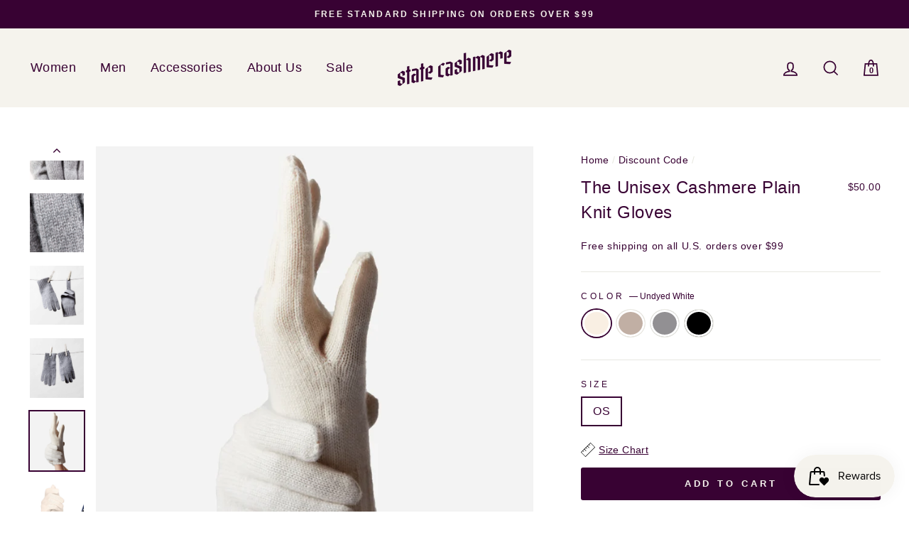

--- FILE ---
content_type: text/html; charset=utf-8
request_url: https://statecashmere.com/collections/discount-code/products/the-cable-knit-gloves?variant=39512338792550
body_size: 33148
content:
<!doctype html>
<html class="no-js" lang="en">
<head>
 <HTML>
<HEAD>
<!-- Anti-flicker snippet (recommended)  -->
<style>.async-hide { opacity: 0 !important} </style>
<script>(function(a,s,y,n,c,h,i,d,e){s.className+=' '+y;h.start=1*new Date;
h.end=i=function(){s.className=s.className.replace(RegExp(' ?'+y),'')};
(a[n]=a[n]||[]).hide=h;setTimeout(function(){i();h.end=null},c);h.timeout=c;
})(window,document.documentElement,'async-hide','dataLayer',40,
{'CONTAINER_ID':true});</script>
<meta name="google-site-verification" content="gfqmecnjTA-Fyb56MVjVHUzJUqVeOzK4sBftlP-41S0" />
<!-- Google Tag Manager -->
<script>(function(w,d,s,l,i){w[l]=w[l]||[];w[l].push({'gtm.start':
new Date().getTime(),event:'gtm.js'});var f=d.getElementsByTagName(s)[0],
j=d.createElement(s),dl=l!='dataLayer'?'&l='+l:'';j.async=true;j.src=
'https://www.googletagmanager.com/gtm.js?id='+i+dl;f.parentNode.insertBefore(j,f);
})(window,document,'script','dataLayer','GTM-N3CZ9NC');</script>
<!-- End Google Tag Manager -->
<script>
window.KiwiSizing = window.KiwiSizing === undefined ? {} : window.KiwiSizing;
KiwiSizing.shop = "state-cashmere.myshopify.com";


KiwiSizing.data = {
  collections: "136997109862,260408115302,137434562662,154842595430,262102122598,154972422246,498036474132,160416890982,498034737428,154670170214,137476702310,154664042598,165034131558,160369770598,137435545702",
  tags: "Accessories,Gloves,Home,MCF",
  product: "6537293103206",
  vendor: "State Cashmere",
  type: "Gloves",
  title: "The Unisex Cashmere Plain Knit Gloves",
  images: ["\/\/statecashmere.com\/cdn\/shop\/files\/1_a825843a-3662-44ce-b139-90f0d282b473.png?v=1712903007","\/\/statecashmere.com\/cdn\/shop\/files\/2_abe48af1-f7fd-4268-8e4e-db21b8090b8e.png?v=1712903007","\/\/statecashmere.com\/cdn\/shop\/files\/3_922fb421-7669-4569-8d74-9c148543ec79.png?v=1712903007","\/\/statecashmere.com\/cdn\/shop\/files\/4_56b874d0-bc7e-40a8-828d-f23751f0ff35.png?v=1712903007","\/\/statecashmere.com\/cdn\/shop\/products\/st3412_Black_Model_4.jpg?v=1712903007","\/\/statecashmere.com\/cdn\/shop\/products\/st3412_Black_Model_3.jpg?v=1712903007","\/\/statecashmere.com\/cdn\/shop\/files\/st3412_Black_Model_2.jpg?v=1712903007","\/\/statecashmere.com\/cdn\/shop\/products\/st3412_Black_Model_1.jpg?v=1712903007","\/\/statecashmere.com\/cdn\/shop\/products\/st3412_Black_Still_Life_3.jpg?v=1712903007","\/\/statecashmere.com\/cdn\/shop\/products\/st3412_Black_Detail_2.jpg?v=1712903022","\/\/statecashmere.com\/cdn\/shop\/products\/st3412_Black_Still_Life_1.jpg?v=1712903022","\/\/statecashmere.com\/cdn\/shop\/files\/1_74c052dc-121c-4f16-ba88-2c69473737a6.png?v=1712903022","\/\/statecashmere.com\/cdn\/shop\/products\/st3412_Pale_Charcoal_Detail_1.jpg?v=1712903022","\/\/statecashmere.com\/cdn\/shop\/products\/st3412_Pale_Charcoal_Detail_2.jpg?v=1712903022","\/\/statecashmere.com\/cdn\/shop\/products\/st3412_Pale_Charcoal_Still_Life_1.jpg?v=1712903022","\/\/statecashmere.com\/cdn\/shop\/products\/st3412_Pale_Charcoal_Still_Life_2.jpg?v=1712903022","\/\/statecashmere.com\/cdn\/shop\/files\/Untitleddesign_66af351e-59ca-4d9c-a48c-69d61af58f7c.png?v=1712903022","\/\/statecashmere.com\/cdn\/shop\/files\/1_7a5741f9-85e7-451f-b08d-52ac7dd4ac43.png?v=1712903022","\/\/statecashmere.com\/cdn\/shop\/products\/st3412_UndyedWhite.jpg?v=1712902940"],
  options: [{"name":"Color","position":1,"values":["Undyed White","Undyed Natural","Pale Charcoal","Black"]},{"name":"Size","position":2,"values":["OS"]}],
  variants: [{"id":39512338792550,"title":"Undyed White \/ OS","option1":"Undyed White","option2":"OS","option3":null,"sku":"st3412ivoryos","requires_shipping":true,"taxable":true,"featured_image":{"id":45457108467988,"product_id":6537293103206,"position":17,"created_at":"2024-04-12T02:21:49-04:00","updated_at":"2024-04-12T02:23:42-04:00","alt":"Undyed White","width":3648,"height":4000,"src":"\/\/statecashmere.com\/cdn\/shop\/files\/Untitleddesign_66af351e-59ca-4d9c-a48c-69d61af58f7c.png?v=1712903022","variant_ids":[39512338792550]},"available":true,"name":"The Unisex Cashmere Plain Knit Gloves - Undyed White \/ OS","public_title":"Undyed White \/ OS","options":["Undyed White","OS"],"price":5000,"weight":100,"compare_at_price":null,"inventory_management":"amazon-mcf","barcode":"B076KX2VGK","featured_media":{"alt":"Undyed White","id":37934889566484,"position":17,"preview_image":{"aspect_ratio":0.912,"height":4000,"width":3648,"src":"\/\/statecashmere.com\/cdn\/shop\/files\/Untitleddesign_66af351e-59ca-4d9c-a48c-69d61af58f7c.png?v=1712903022"}},"requires_selling_plan":false,"selling_plan_allocations":[]},{"id":39489579516006,"title":"Undyed Natural \/ OS","option1":"Undyed Natural","option2":"OS","option3":null,"sku":"st3412bcoffeeos","requires_shipping":true,"taxable":true,"featured_image":{"id":43934717608212,"product_id":6537293103206,"position":1,"created_at":"2024-01-04T15:42:42-05:00","updated_at":"2024-04-12T02:23:27-04:00","alt":null,"width":3648,"height":4000,"src":"\/\/statecashmere.com\/cdn\/shop\/files\/1_a825843a-3662-44ce-b139-90f0d282b473.png?v=1712903007","variant_ids":[39489579516006]},"available":false,"name":"The Unisex Cashmere Plain Knit Gloves - Undyed Natural \/ OS","public_title":"Undyed Natural \/ OS","options":["Undyed Natural","OS"],"price":5000,"weight":100,"compare_at_price":null,"inventory_management":"amazon-mcf","barcode":"B07F21JGKF","featured_media":{"alt":null,"id":36369221615892,"position":1,"preview_image":{"aspect_ratio":0.912,"height":4000,"width":3648,"src":"\/\/statecashmere.com\/cdn\/shop\/files\/1_a825843a-3662-44ce-b139-90f0d282b473.png?v=1712903007"}},"requires_selling_plan":false,"selling_plan_allocations":[]},{"id":39249470914662,"title":"Pale Charcoal \/ OS","option1":"Pale Charcoal","option2":"OS","option3":null,"sku":"st3412hgreyos","requires_shipping":true,"taxable":true,"featured_image":{"id":45457093918996,"product_id":6537293103206,"position":12,"created_at":"2024-04-12T02:20:16-04:00","updated_at":"2024-04-12T02:23:42-04:00","alt":"Pale Charcoal","width":3648,"height":4000,"src":"\/\/statecashmere.com\/cdn\/shop\/files\/1_74c052dc-121c-4f16-ba88-2c69473737a6.png?v=1712903022","variant_ids":[39249470914662]},"available":true,"name":"The Unisex Cashmere Plain Knit Gloves - Pale Charcoal \/ OS","public_title":"Pale Charcoal \/ OS","options":["Pale Charcoal","OS"],"price":5000,"weight":100,"compare_at_price":null,"inventory_management":"amazon-mcf","barcode":"B076LFGHXW","featured_media":{"alt":"Pale Charcoal","id":37934874362132,"position":12,"preview_image":{"aspect_ratio":0.912,"height":4000,"width":3648,"src":"\/\/statecashmere.com\/cdn\/shop\/files\/1_74c052dc-121c-4f16-ba88-2c69473737a6.png?v=1712903022"}},"requires_selling_plan":false,"selling_plan_allocations":[]},{"id":39249470849126,"title":"Black \/ OS","option1":"Black","option2":"OS","option3":null,"sku":"st3412blackos","requires_shipping":true,"taxable":true,"featured_image":{"id":27936247808102,"product_id":6537293103206,"position":5,"created_at":"2021-02-26T21:00:44-05:00","updated_at":"2024-04-12T02:23:27-04:00","alt":"Black","width":2160,"height":2370,"src":"\/\/statecashmere.com\/cdn\/shop\/products\/st3412_Black_Model_4.jpg?v=1712903007","variant_ids":[39249470849126]},"available":true,"name":"The Unisex Cashmere Plain Knit Gloves - Black \/ OS","public_title":"Black \/ OS","options":["Black","OS"],"price":5000,"weight":100,"compare_at_price":null,"inventory_management":"amazon-mcf","barcode":"B076L2LW2V","featured_media":{"alt":"Black","id":20170935173222,"position":5,"preview_image":{"aspect_ratio":0.911,"height":2370,"width":2160,"src":"\/\/statecashmere.com\/cdn\/shop\/products\/st3412_Black_Model_4.jpg?v=1712903007"}},"requires_selling_plan":false,"selling_plan_allocations":[]}],
};

</script>
  <meta charset="utf-8">
  <meta http-equiv="X-UA-Compatible" content="IE=edge,chrome=1">
  <meta name="viewport" content="width=device-width,initial-scale=1">
  <meta name="theme-color" content="#380233">
  <link rel="canonical" href="https://statecashmere.com/products/the-cable-knit-gloves">
  <meta name="format-detection" content="telephone=no"><link rel="shortcut icon" href="//statecashmere.com/cdn/shop/files/Favicon_32x32.jpg?v=1738711365" type="image/png" />
  <title>The Unisex Cashmere Plain Knit Gloves
&ndash; State Cashmere
</title><meta name="description" content="100% Inner Mongolian CashmereMeet our Unisex Cashmere Plain Knit Gloves, meticulously designed for ultimate warmth and comfort. Crafted from luxurious 100% Inner Mongolian cashmere, these gloves feature a simple yet effective plain knit and ribbed cuffs, ensuring a snug fit that locks in warmth.Keep your hands super co"><meta property="og:site_name" content="State Cashmere">
  <meta property="og:url" content="https://statecashmere.com/products/the-cable-knit-gloves">
  <meta property="og:title" content="The Unisex Cashmere Plain Knit Gloves">
  <meta property="og:type" content="product">
  <meta property="og:description" content="100% Inner Mongolian CashmereMeet our Unisex Cashmere Plain Knit Gloves, meticulously designed for ultimate warmth and comfort. Crafted from luxurious 100% Inner Mongolian cashmere, these gloves feature a simple yet effective plain knit and ribbed cuffs, ensuring a snug fit that locks in warmth.Keep your hands super co"><meta property="og:image" content="http://statecashmere.com/cdn/shop/files/1_a825843a-3662-44ce-b139-90f0d282b473_1200x1200.png?v=1712903007"><meta property="og:image" content="http://statecashmere.com/cdn/shop/files/2_abe48af1-f7fd-4268-8e4e-db21b8090b8e_1200x1200.png?v=1712903007"><meta property="og:image" content="http://statecashmere.com/cdn/shop/files/3_922fb421-7669-4569-8d74-9c148543ec79_1200x1200.png?v=1712903007">
  <meta property="og:image:secure_url" content="https://statecashmere.com/cdn/shop/files/1_a825843a-3662-44ce-b139-90f0d282b473_1200x1200.png?v=1712903007"><meta property="og:image:secure_url" content="https://statecashmere.com/cdn/shop/files/2_abe48af1-f7fd-4268-8e4e-db21b8090b8e_1200x1200.png?v=1712903007"><meta property="og:image:secure_url" content="https://statecashmere.com/cdn/shop/files/3_922fb421-7669-4569-8d74-9c148543ec79_1200x1200.png?v=1712903007">
  <meta name="twitter:site" content="@">
  <meta name="twitter:card" content="summary_large_image">
  <meta name="twitter:title" content="The Unisex Cashmere Plain Knit Gloves">
  <meta name="twitter:description" content="100% Inner Mongolian CashmereMeet our Unisex Cashmere Plain Knit Gloves, meticulously designed for ultimate warmth and comfort. Crafted from luxurious 100% Inner Mongolian cashmere, these gloves feature a simple yet effective plain knit and ribbed cuffs, ensuring a snug fit that locks in warmth.Keep your hands super co">


  <style data-shopify>
  @font-face {
  font-family: Arimo;
  font-weight: 400;
  font-style: normal;
  src: url("//statecashmere.com/cdn/fonts/arimo/arimo_n4.a7efb558ca22d2002248bbe6f302a98edee38e35.woff2") format("woff2"),
       url("//statecashmere.com/cdn/fonts/arimo/arimo_n4.0da809f7d1d5ede2a73be7094ac00741efdb6387.woff") format("woff");
}

  @font-face {
  font-family: Arimo;
  font-weight: 400;
  font-style: normal;
  src: url("//statecashmere.com/cdn/fonts/arimo/arimo_n4.a7efb558ca22d2002248bbe6f302a98edee38e35.woff2") format("woff2"),
       url("//statecashmere.com/cdn/fonts/arimo/arimo_n4.0da809f7d1d5ede2a73be7094ac00741efdb6387.woff") format("woff");
}


  @font-face {
  font-family: Arimo;
  font-weight: 600;
  font-style: normal;
  src: url("//statecashmere.com/cdn/fonts/arimo/arimo_n6.9c18b0befd86597f319b7d7f925727d04c262b32.woff2") format("woff2"),
       url("//statecashmere.com/cdn/fonts/arimo/arimo_n6.422bf6679b81a8bfb1b25d19299a53688390c2b9.woff") format("woff");
}

  @font-face {
  font-family: Arimo;
  font-weight: 400;
  font-style: italic;
  src: url("//statecashmere.com/cdn/fonts/arimo/arimo_i4.438ddb21a1b98c7230698d70dc1a21df235701b2.woff2") format("woff2"),
       url("//statecashmere.com/cdn/fonts/arimo/arimo_i4.0e1908a0dc1ec32fabb5a03a0c9ee2083f82e3d7.woff") format("woff");
}

  @font-face {
  font-family: Arimo;
  font-weight: 600;
  font-style: italic;
  src: url("//statecashmere.com/cdn/fonts/arimo/arimo_i6.f0bf3dae51f72fa5b2cefdfe865a6fbb7701a14c.woff2") format("woff2"),
       url("//statecashmere.com/cdn/fonts/arimo/arimo_i6.3489f579170784cd222ed21c14f1e8f1a3c0d044.woff") format("woff");
}

</style>

  <link href="//statecashmere.com/cdn/shop/t/82/assets/theme.scss.css?v=95415070197245341391635189300" rel="stylesheet" type="text/css" media="all" />
  <style data-shopify>
    .collection-item__title {
      font-size: 19.2px;
    }

    @media screen and (min-width: 769px) {
      .collection-item__title {
        font-size: 24px;
      }
    }
  </style>

  
    
  
    
  
    
  
    
  
    
  
    
  
    
  
    
  
    
  
    
  
    
  
    
  
    
  
    
  
    
  
    
  
    
  
    
  
    
  
    
  
    
  
    
  
    
  
    
  
    
  
    
  
    
  
    
  
    
  
    
  
    
  
    
  
    
  
    
  
    
  
    
  
    
  
    
  
    
  
    
  
    
  
    
  
    
  
    
  
    
  
    
  
    
  
    
  
    
  
    
  
    
  
    
  
    
  
    
  
    
  
    
  
    
  
    
  
    
  
    
  
    
  
    
  
    
  
  <script>
    document.documentElement.className = document.documentElement.className.replace('no-js', 'js');

    window.theme = window.theme || {};
    theme.strings = {
      addToCart: "Add to cart",
      soldOut: "Sold Out",
      unavailable: "Unavailable",
      stockLabel: "Only [count] items in stock!",
      willNotShipUntil: "Will not ship until [date]",
      willBeInStockAfter: "Will be in stock after [date]",
      waitingForStock: "Inventory on the way",
      savePrice: "Save [saved_amount]",
      cartEmpty: "Your cart is currently empty.",
      cartCollectionText: "Check out the most popular products.",
      cartTermsConfirmation: "You must agree with the terms and conditions of sales to check out",
      cartItemCount: 0,
      cartCollection: null
    };
    theme.settings = {
      dynamicVariantsEnable: true,
      dynamicVariantType: "button",
      cartType: "drawer",
      moneyFormat: "${{amount}}",
      saveType: "dollar",
      recentlyViewedEnabled: false,
      predictiveSearch: true,
      predictiveSearchType: "product,page",
      inventoryThreshold: 0,
      quickView: false,
      themeName: 'Impulse',
      themeVersion: "3.0.4",
      freeShipAmount: "99"
    };
  </script>

  <script>window.performance && window.performance.mark && window.performance.mark('shopify.content_for_header.start');</script><meta name="google-site-verification" content="mnbStxsYJ1v3sNMW6JahhQ2SGX8kTLRlO-AfujJNKfw">
<meta name="google-site-verification" content="_VrrQf-5vCOXgTqKcaNYA99B8KRZPrkCjbU1oAJ64MM">
<meta id="shopify-digital-wallet" name="shopify-digital-wallet" content="/26181606/digital_wallets/dialog">
<meta name="shopify-checkout-api-token" content="9ba31d00f15fec4dfa216e989b5d4694">
<meta id="in-context-paypal-metadata" data-shop-id="26181606" data-venmo-supported="false" data-environment="production" data-locale="en_US" data-paypal-v4="true" data-currency="USD">
<link rel="alternate" type="application/json+oembed" href="https://statecashmere.com/products/the-cable-knit-gloves.oembed">
<script async="async" src="/checkouts/internal/preloads.js?locale=en-US"></script>
<link rel="preconnect" href="https://shop.app" crossorigin="anonymous">
<script async="async" src="https://shop.app/checkouts/internal/preloads.js?locale=en-US&shop_id=26181606" crossorigin="anonymous"></script>
<script id="apple-pay-shop-capabilities" type="application/json">{"shopId":26181606,"countryCode":"US","currencyCode":"USD","merchantCapabilities":["supports3DS"],"merchantId":"gid:\/\/shopify\/Shop\/26181606","merchantName":"State Cashmere","requiredBillingContactFields":["postalAddress","email","phone"],"requiredShippingContactFields":["postalAddress","email","phone"],"shippingType":"shipping","supportedNetworks":["visa","masterCard","amex","discover","elo","jcb"],"total":{"type":"pending","label":"State Cashmere","amount":"1.00"},"shopifyPaymentsEnabled":true,"supportsSubscriptions":true}</script>
<script id="shopify-features" type="application/json">{"accessToken":"9ba31d00f15fec4dfa216e989b5d4694","betas":["rich-media-storefront-analytics"],"domain":"statecashmere.com","predictiveSearch":true,"shopId":26181606,"locale":"en"}</script>
<script>var Shopify = Shopify || {};
Shopify.shop = "state-cashmere.myshopify.com";
Shopify.locale = "en";
Shopify.currency = {"active":"USD","rate":"1.0"};
Shopify.country = "US";
Shopify.theme = {"name":"Impulse-6th-dynamically-block-off","id":81982881894,"schema_name":"Impulse","schema_version":"3.0.4","theme_store_id":857,"role":"main"};
Shopify.theme.handle = "null";
Shopify.theme.style = {"id":null,"handle":null};
Shopify.cdnHost = "statecashmere.com/cdn";
Shopify.routes = Shopify.routes || {};
Shopify.routes.root = "/";</script>
<script type="module">!function(o){(o.Shopify=o.Shopify||{}).modules=!0}(window);</script>
<script>!function(o){function n(){var o=[];function n(){o.push(Array.prototype.slice.apply(arguments))}return n.q=o,n}var t=o.Shopify=o.Shopify||{};t.loadFeatures=n(),t.autoloadFeatures=n()}(window);</script>
<script>
  window.ShopifyPay = window.ShopifyPay || {};
  window.ShopifyPay.apiHost = "shop.app\/pay";
  window.ShopifyPay.redirectState = null;
</script>
<script id="shop-js-analytics" type="application/json">{"pageType":"product"}</script>
<script defer="defer" async type="module" src="//statecashmere.com/cdn/shopifycloud/shop-js/modules/v2/client.init-shop-cart-sync_BdyHc3Nr.en.esm.js"></script>
<script defer="defer" async type="module" src="//statecashmere.com/cdn/shopifycloud/shop-js/modules/v2/chunk.common_Daul8nwZ.esm.js"></script>
<script type="module">
  await import("//statecashmere.com/cdn/shopifycloud/shop-js/modules/v2/client.init-shop-cart-sync_BdyHc3Nr.en.esm.js");
await import("//statecashmere.com/cdn/shopifycloud/shop-js/modules/v2/chunk.common_Daul8nwZ.esm.js");

  window.Shopify.SignInWithShop?.initShopCartSync?.({"fedCMEnabled":true,"windoidEnabled":true});

</script>
<script>
  window.Shopify = window.Shopify || {};
  if (!window.Shopify.featureAssets) window.Shopify.featureAssets = {};
  window.Shopify.featureAssets['shop-js'] = {"shop-cart-sync":["modules/v2/client.shop-cart-sync_QYOiDySF.en.esm.js","modules/v2/chunk.common_Daul8nwZ.esm.js"],"init-fed-cm":["modules/v2/client.init-fed-cm_DchLp9rc.en.esm.js","modules/v2/chunk.common_Daul8nwZ.esm.js"],"shop-button":["modules/v2/client.shop-button_OV7bAJc5.en.esm.js","modules/v2/chunk.common_Daul8nwZ.esm.js"],"init-windoid":["modules/v2/client.init-windoid_DwxFKQ8e.en.esm.js","modules/v2/chunk.common_Daul8nwZ.esm.js"],"shop-cash-offers":["modules/v2/client.shop-cash-offers_DWtL6Bq3.en.esm.js","modules/v2/chunk.common_Daul8nwZ.esm.js","modules/v2/chunk.modal_CQq8HTM6.esm.js"],"shop-toast-manager":["modules/v2/client.shop-toast-manager_CX9r1SjA.en.esm.js","modules/v2/chunk.common_Daul8nwZ.esm.js"],"init-shop-email-lookup-coordinator":["modules/v2/client.init-shop-email-lookup-coordinator_UhKnw74l.en.esm.js","modules/v2/chunk.common_Daul8nwZ.esm.js"],"pay-button":["modules/v2/client.pay-button_DzxNnLDY.en.esm.js","modules/v2/chunk.common_Daul8nwZ.esm.js"],"avatar":["modules/v2/client.avatar_BTnouDA3.en.esm.js"],"init-shop-cart-sync":["modules/v2/client.init-shop-cart-sync_BdyHc3Nr.en.esm.js","modules/v2/chunk.common_Daul8nwZ.esm.js"],"shop-login-button":["modules/v2/client.shop-login-button_D8B466_1.en.esm.js","modules/v2/chunk.common_Daul8nwZ.esm.js","modules/v2/chunk.modal_CQq8HTM6.esm.js"],"init-customer-accounts-sign-up":["modules/v2/client.init-customer-accounts-sign-up_C8fpPm4i.en.esm.js","modules/v2/client.shop-login-button_D8B466_1.en.esm.js","modules/v2/chunk.common_Daul8nwZ.esm.js","modules/v2/chunk.modal_CQq8HTM6.esm.js"],"init-shop-for-new-customer-accounts":["modules/v2/client.init-shop-for-new-customer-accounts_CVTO0Ztu.en.esm.js","modules/v2/client.shop-login-button_D8B466_1.en.esm.js","modules/v2/chunk.common_Daul8nwZ.esm.js","modules/v2/chunk.modal_CQq8HTM6.esm.js"],"init-customer-accounts":["modules/v2/client.init-customer-accounts_dRgKMfrE.en.esm.js","modules/v2/client.shop-login-button_D8B466_1.en.esm.js","modules/v2/chunk.common_Daul8nwZ.esm.js","modules/v2/chunk.modal_CQq8HTM6.esm.js"],"shop-follow-button":["modules/v2/client.shop-follow-button_CkZpjEct.en.esm.js","modules/v2/chunk.common_Daul8nwZ.esm.js","modules/v2/chunk.modal_CQq8HTM6.esm.js"],"lead-capture":["modules/v2/client.lead-capture_BntHBhfp.en.esm.js","modules/v2/chunk.common_Daul8nwZ.esm.js","modules/v2/chunk.modal_CQq8HTM6.esm.js"],"checkout-modal":["modules/v2/client.checkout-modal_CfxcYbTm.en.esm.js","modules/v2/chunk.common_Daul8nwZ.esm.js","modules/v2/chunk.modal_CQq8HTM6.esm.js"],"shop-login":["modules/v2/client.shop-login_Da4GZ2H6.en.esm.js","modules/v2/chunk.common_Daul8nwZ.esm.js","modules/v2/chunk.modal_CQq8HTM6.esm.js"],"payment-terms":["modules/v2/client.payment-terms_MV4M3zvL.en.esm.js","modules/v2/chunk.common_Daul8nwZ.esm.js","modules/v2/chunk.modal_CQq8HTM6.esm.js"]};
</script>
<script>(function() {
  var isLoaded = false;
  function asyncLoad() {
    if (isLoaded) return;
    isLoaded = true;
    var urls = ["https:\/\/app.kiwisizing.com\/web\/js\/dist\/kiwiSizing\/plugin\/SizingPlugin.prod.js?v=330\u0026shop=state-cashmere.myshopify.com","https:\/\/ecommplugins-scripts.trustpilot.com\/v2.1\/js\/header.min.js?settings=eyJrZXkiOiJhaDZGcEVMVmdwYnNKSXBUIiwicyI6InNrdSJ9\u0026shop=state-cashmere.myshopify.com","https:\/\/ecommplugins-trustboxsettings.trustpilot.com\/state-cashmere.myshopify.com.js?settings=1713467932928\u0026shop=state-cashmere.myshopify.com","https:\/\/widget.trustpilot.com\/bootstrap\/v5\/tp.widget.sync.bootstrap.min.js?shop=state-cashmere.myshopify.com","https:\/\/static.klaviyo.com\/onsite\/js\/klaviyo.js?company_id=Qe76ve\u0026shop=state-cashmere.myshopify.com","https:\/\/cjshpfy.cjpowered.com\/getPluginJS?shop=state-cashmere.myshopify.com","https:\/\/static.klaviyo.com\/onsite\/js\/klaviyo.js?company_id=VxywAF\u0026shop=state-cashmere.myshopify.com","https:\/\/emotivecdn.io\/emotive-popup\/popup.js?brand=665\u0026api=https:\/\/www.emotiveapp.co\/\u0026shop=state-cashmere.myshopify.com","\/\/loader.wisepops.com\/get-loader.js?v=1\u0026site=fNQyowCqQp\u0026shop=state-cashmere.myshopify.com","\/\/cdn.shopify.com\/proxy\/a5b8b0cf4424275fa0c4e5bbd2552589d63609e4480ccadedfd2e8e5301be768\/api.goaffpro.com\/loader.js?shop=state-cashmere.myshopify.com\u0026sp-cache-control=cHVibGljLCBtYXgtYWdlPTkwMA"];
    for (var i = 0; i < urls.length; i++) {
      var s = document.createElement('script');
      s.type = 'text/javascript';
      s.async = true;
      s.src = urls[i];
      var x = document.getElementsByTagName('script')[0];
      x.parentNode.insertBefore(s, x);
    }
  };
  if(window.attachEvent) {
    window.attachEvent('onload', asyncLoad);
  } else {
    window.addEventListener('load', asyncLoad, false);
  }
})();</script>
<script id="__st">var __st={"a":26181606,"offset":-18000,"reqid":"74668edd-65be-4445-8055-d8bc7619a811-1769029677","pageurl":"statecashmere.com\/collections\/discount-code\/products\/the-cable-knit-gloves?variant=39512338792550","u":"1c60989c75a6","p":"product","rtyp":"product","rid":6537293103206};</script>
<script>window.ShopifyPaypalV4VisibilityTracking = true;</script>
<script id="captcha-bootstrap">!function(){'use strict';const t='contact',e='account',n='new_comment',o=[[t,t],['blogs',n],['comments',n],[t,'customer']],c=[[e,'customer_login'],[e,'guest_login'],[e,'recover_customer_password'],[e,'create_customer']],r=t=>t.map((([t,e])=>`form[action*='/${t}']:not([data-nocaptcha='true']) input[name='form_type'][value='${e}']`)).join(','),a=t=>()=>t?[...document.querySelectorAll(t)].map((t=>t.form)):[];function s(){const t=[...o],e=r(t);return a(e)}const i='password',u='form_key',d=['recaptcha-v3-token','g-recaptcha-response','h-captcha-response',i],f=()=>{try{return window.sessionStorage}catch{return}},m='__shopify_v',_=t=>t.elements[u];function p(t,e,n=!1){try{const o=window.sessionStorage,c=JSON.parse(o.getItem(e)),{data:r}=function(t){const{data:e,action:n}=t;return t[m]||n?{data:e,action:n}:{data:t,action:n}}(c);for(const[e,n]of Object.entries(r))t.elements[e]&&(t.elements[e].value=n);n&&o.removeItem(e)}catch(o){console.error('form repopulation failed',{error:o})}}const l='form_type',E='cptcha';function T(t){t.dataset[E]=!0}const w=window,h=w.document,L='Shopify',v='ce_forms',y='captcha';let A=!1;((t,e)=>{const n=(g='f06e6c50-85a8-45c8-87d0-21a2b65856fe',I='https://cdn.shopify.com/shopifycloud/storefront-forms-hcaptcha/ce_storefront_forms_captcha_hcaptcha.v1.5.2.iife.js',D={infoText:'Protected by hCaptcha',privacyText:'Privacy',termsText:'Terms'},(t,e,n)=>{const o=w[L][v],c=o.bindForm;if(c)return c(t,g,e,D).then(n);var r;o.q.push([[t,g,e,D],n]),r=I,A||(h.body.append(Object.assign(h.createElement('script'),{id:'captcha-provider',async:!0,src:r})),A=!0)});var g,I,D;w[L]=w[L]||{},w[L][v]=w[L][v]||{},w[L][v].q=[],w[L][y]=w[L][y]||{},w[L][y].protect=function(t,e){n(t,void 0,e),T(t)},Object.freeze(w[L][y]),function(t,e,n,w,h,L){const[v,y,A,g]=function(t,e,n){const i=e?o:[],u=t?c:[],d=[...i,...u],f=r(d),m=r(i),_=r(d.filter((([t,e])=>n.includes(e))));return[a(f),a(m),a(_),s()]}(w,h,L),I=t=>{const e=t.target;return e instanceof HTMLFormElement?e:e&&e.form},D=t=>v().includes(t);t.addEventListener('submit',(t=>{const e=I(t);if(!e)return;const n=D(e)&&!e.dataset.hcaptchaBound&&!e.dataset.recaptchaBound,o=_(e),c=g().includes(e)&&(!o||!o.value);(n||c)&&t.preventDefault(),c&&!n&&(function(t){try{if(!f())return;!function(t){const e=f();if(!e)return;const n=_(t);if(!n)return;const o=n.value;o&&e.removeItem(o)}(t);const e=Array.from(Array(32),(()=>Math.random().toString(36)[2])).join('');!function(t,e){_(t)||t.append(Object.assign(document.createElement('input'),{type:'hidden',name:u})),t.elements[u].value=e}(t,e),function(t,e){const n=f();if(!n)return;const o=[...t.querySelectorAll(`input[type='${i}']`)].map((({name:t})=>t)),c=[...d,...o],r={};for(const[a,s]of new FormData(t).entries())c.includes(a)||(r[a]=s);n.setItem(e,JSON.stringify({[m]:1,action:t.action,data:r}))}(t,e)}catch(e){console.error('failed to persist form',e)}}(e),e.submit())}));const S=(t,e)=>{t&&!t.dataset[E]&&(n(t,e.some((e=>e===t))),T(t))};for(const o of['focusin','change'])t.addEventListener(o,(t=>{const e=I(t);D(e)&&S(e,y())}));const B=e.get('form_key'),M=e.get(l),P=B&&M;t.addEventListener('DOMContentLoaded',(()=>{const t=y();if(P)for(const e of t)e.elements[l].value===M&&p(e,B);[...new Set([...A(),...v().filter((t=>'true'===t.dataset.shopifyCaptcha))])].forEach((e=>S(e,t)))}))}(h,new URLSearchParams(w.location.search),n,t,e,['guest_login'])})(!0,!0)}();</script>
<script integrity="sha256-4kQ18oKyAcykRKYeNunJcIwy7WH5gtpwJnB7kiuLZ1E=" data-source-attribution="shopify.loadfeatures" defer="defer" src="//statecashmere.com/cdn/shopifycloud/storefront/assets/storefront/load_feature-a0a9edcb.js" crossorigin="anonymous"></script>
<script crossorigin="anonymous" defer="defer" src="//statecashmere.com/cdn/shopifycloud/storefront/assets/shopify_pay/storefront-65b4c6d7.js?v=20250812"></script>
<script data-source-attribution="shopify.dynamic_checkout.dynamic.init">var Shopify=Shopify||{};Shopify.PaymentButton=Shopify.PaymentButton||{isStorefrontPortableWallets:!0,init:function(){window.Shopify.PaymentButton.init=function(){};var t=document.createElement("script");t.src="https://statecashmere.com/cdn/shopifycloud/portable-wallets/latest/portable-wallets.en.js",t.type="module",document.head.appendChild(t)}};
</script>
<script data-source-attribution="shopify.dynamic_checkout.buyer_consent">
  function portableWalletsHideBuyerConsent(e){var t=document.getElementById("shopify-buyer-consent"),n=document.getElementById("shopify-subscription-policy-button");t&&n&&(t.classList.add("hidden"),t.setAttribute("aria-hidden","true"),n.removeEventListener("click",e))}function portableWalletsShowBuyerConsent(e){var t=document.getElementById("shopify-buyer-consent"),n=document.getElementById("shopify-subscription-policy-button");t&&n&&(t.classList.remove("hidden"),t.removeAttribute("aria-hidden"),n.addEventListener("click",e))}window.Shopify?.PaymentButton&&(window.Shopify.PaymentButton.hideBuyerConsent=portableWalletsHideBuyerConsent,window.Shopify.PaymentButton.showBuyerConsent=portableWalletsShowBuyerConsent);
</script>
<script data-source-attribution="shopify.dynamic_checkout.cart.bootstrap">document.addEventListener("DOMContentLoaded",(function(){function t(){return document.querySelector("shopify-accelerated-checkout-cart, shopify-accelerated-checkout")}if(t())Shopify.PaymentButton.init();else{new MutationObserver((function(e,n){t()&&(Shopify.PaymentButton.init(),n.disconnect())})).observe(document.body,{childList:!0,subtree:!0})}}));
</script>
<link id="shopify-accelerated-checkout-styles" rel="stylesheet" media="screen" href="https://statecashmere.com/cdn/shopifycloud/portable-wallets/latest/accelerated-checkout-backwards-compat.css" crossorigin="anonymous">
<style id="shopify-accelerated-checkout-cart">
        #shopify-buyer-consent {
  margin-top: 1em;
  display: inline-block;
  width: 100%;
}

#shopify-buyer-consent.hidden {
  display: none;
}

#shopify-subscription-policy-button {
  background: none;
  border: none;
  padding: 0;
  text-decoration: underline;
  font-size: inherit;
  cursor: pointer;
}

#shopify-subscription-policy-button::before {
  box-shadow: none;
}

      </style>

<script>window.performance && window.performance.mark && window.performance.mark('shopify.content_for_header.end');</script>

  <script src="//statecashmere.com/cdn/shop/t/82/assets/vendor-scripts-v6.js" defer="defer"></script>

  
    <link rel="stylesheet" href="//statecashmere.com/cdn/shop/t/82/assets/currency-flags.css?v=177154473537266533841606079814">
  

  <script src="//statecashmere.com/cdn/shop/t/82/assets/theme.js?v=57947751642622424141606233647" defer="defer"></script><!-- "snippets/shogun-head.liquid" was not rendered, the associated app was uninstalled -->
  
<script src="https://cdn.shopify.com/extensions/019bdd7a-c110-7969-8f1c-937dfc03ea8a/smile-io-272/assets/smile-loader.js" type="text/javascript" defer="defer"></script>
<link href="https://monorail-edge.shopifysvc.com" rel="dns-prefetch">
<script>(function(){if ("sendBeacon" in navigator && "performance" in window) {try {var session_token_from_headers = performance.getEntriesByType('navigation')[0].serverTiming.find(x => x.name == '_s').description;} catch {var session_token_from_headers = undefined;}var session_cookie_matches = document.cookie.match(/_shopify_s=([^;]*)/);var session_token_from_cookie = session_cookie_matches && session_cookie_matches.length === 2 ? session_cookie_matches[1] : "";var session_token = session_token_from_headers || session_token_from_cookie || "";function handle_abandonment_event(e) {var entries = performance.getEntries().filter(function(entry) {return /monorail-edge.shopifysvc.com/.test(entry.name);});if (!window.abandonment_tracked && entries.length === 0) {window.abandonment_tracked = true;var currentMs = Date.now();var navigation_start = performance.timing.navigationStart;var payload = {shop_id: 26181606,url: window.location.href,navigation_start,duration: currentMs - navigation_start,session_token,page_type: "product"};window.navigator.sendBeacon("https://monorail-edge.shopifysvc.com/v1/produce", JSON.stringify({schema_id: "online_store_buyer_site_abandonment/1.1",payload: payload,metadata: {event_created_at_ms: currentMs,event_sent_at_ms: currentMs}}));}}window.addEventListener('pagehide', handle_abandonment_event);}}());</script>
<script id="web-pixels-manager-setup">(function e(e,d,r,n,o){if(void 0===o&&(o={}),!Boolean(null===(a=null===(i=window.Shopify)||void 0===i?void 0:i.analytics)||void 0===a?void 0:a.replayQueue)){var i,a;window.Shopify=window.Shopify||{};var t=window.Shopify;t.analytics=t.analytics||{};var s=t.analytics;s.replayQueue=[],s.publish=function(e,d,r){return s.replayQueue.push([e,d,r]),!0};try{self.performance.mark("wpm:start")}catch(e){}var l=function(){var e={modern:/Edge?\/(1{2}[4-9]|1[2-9]\d|[2-9]\d{2}|\d{4,})\.\d+(\.\d+|)|Firefox\/(1{2}[4-9]|1[2-9]\d|[2-9]\d{2}|\d{4,})\.\d+(\.\d+|)|Chrom(ium|e)\/(9{2}|\d{3,})\.\d+(\.\d+|)|(Maci|X1{2}).+ Version\/(15\.\d+|(1[6-9]|[2-9]\d|\d{3,})\.\d+)([,.]\d+|)( \(\w+\)|)( Mobile\/\w+|) Safari\/|Chrome.+OPR\/(9{2}|\d{3,})\.\d+\.\d+|(CPU[ +]OS|iPhone[ +]OS|CPU[ +]iPhone|CPU IPhone OS|CPU iPad OS)[ +]+(15[._]\d+|(1[6-9]|[2-9]\d|\d{3,})[._]\d+)([._]\d+|)|Android:?[ /-](13[3-9]|1[4-9]\d|[2-9]\d{2}|\d{4,})(\.\d+|)(\.\d+|)|Android.+Firefox\/(13[5-9]|1[4-9]\d|[2-9]\d{2}|\d{4,})\.\d+(\.\d+|)|Android.+Chrom(ium|e)\/(13[3-9]|1[4-9]\d|[2-9]\d{2}|\d{4,})\.\d+(\.\d+|)|SamsungBrowser\/([2-9]\d|\d{3,})\.\d+/,legacy:/Edge?\/(1[6-9]|[2-9]\d|\d{3,})\.\d+(\.\d+|)|Firefox\/(5[4-9]|[6-9]\d|\d{3,})\.\d+(\.\d+|)|Chrom(ium|e)\/(5[1-9]|[6-9]\d|\d{3,})\.\d+(\.\d+|)([\d.]+$|.*Safari\/(?![\d.]+ Edge\/[\d.]+$))|(Maci|X1{2}).+ Version\/(10\.\d+|(1[1-9]|[2-9]\d|\d{3,})\.\d+)([,.]\d+|)( \(\w+\)|)( Mobile\/\w+|) Safari\/|Chrome.+OPR\/(3[89]|[4-9]\d|\d{3,})\.\d+\.\d+|(CPU[ +]OS|iPhone[ +]OS|CPU[ +]iPhone|CPU IPhone OS|CPU iPad OS)[ +]+(10[._]\d+|(1[1-9]|[2-9]\d|\d{3,})[._]\d+)([._]\d+|)|Android:?[ /-](13[3-9]|1[4-9]\d|[2-9]\d{2}|\d{4,})(\.\d+|)(\.\d+|)|Mobile Safari.+OPR\/([89]\d|\d{3,})\.\d+\.\d+|Android.+Firefox\/(13[5-9]|1[4-9]\d|[2-9]\d{2}|\d{4,})\.\d+(\.\d+|)|Android.+Chrom(ium|e)\/(13[3-9]|1[4-9]\d|[2-9]\d{2}|\d{4,})\.\d+(\.\d+|)|Android.+(UC? ?Browser|UCWEB|U3)[ /]?(15\.([5-9]|\d{2,})|(1[6-9]|[2-9]\d|\d{3,})\.\d+)\.\d+|SamsungBrowser\/(5\.\d+|([6-9]|\d{2,})\.\d+)|Android.+MQ{2}Browser\/(14(\.(9|\d{2,})|)|(1[5-9]|[2-9]\d|\d{3,})(\.\d+|))(\.\d+|)|K[Aa][Ii]OS\/(3\.\d+|([4-9]|\d{2,})\.\d+)(\.\d+|)/},d=e.modern,r=e.legacy,n=navigator.userAgent;return n.match(d)?"modern":n.match(r)?"legacy":"unknown"}(),u="modern"===l?"modern":"legacy",c=(null!=n?n:{modern:"",legacy:""})[u],f=function(e){return[e.baseUrl,"/wpm","/b",e.hashVersion,"modern"===e.buildTarget?"m":"l",".js"].join("")}({baseUrl:d,hashVersion:r,buildTarget:u}),m=function(e){var d=e.version,r=e.bundleTarget,n=e.surface,o=e.pageUrl,i=e.monorailEndpoint;return{emit:function(e){var a=e.status,t=e.errorMsg,s=(new Date).getTime(),l=JSON.stringify({metadata:{event_sent_at_ms:s},events:[{schema_id:"web_pixels_manager_load/3.1",payload:{version:d,bundle_target:r,page_url:o,status:a,surface:n,error_msg:t},metadata:{event_created_at_ms:s}}]});if(!i)return console&&console.warn&&console.warn("[Web Pixels Manager] No Monorail endpoint provided, skipping logging."),!1;try{return self.navigator.sendBeacon.bind(self.navigator)(i,l)}catch(e){}var u=new XMLHttpRequest;try{return u.open("POST",i,!0),u.setRequestHeader("Content-Type","text/plain"),u.send(l),!0}catch(e){return console&&console.warn&&console.warn("[Web Pixels Manager] Got an unhandled error while logging to Monorail."),!1}}}}({version:r,bundleTarget:l,surface:e.surface,pageUrl:self.location.href,monorailEndpoint:e.monorailEndpoint});try{o.browserTarget=l,function(e){var d=e.src,r=e.async,n=void 0===r||r,o=e.onload,i=e.onerror,a=e.sri,t=e.scriptDataAttributes,s=void 0===t?{}:t,l=document.createElement("script"),u=document.querySelector("head"),c=document.querySelector("body");if(l.async=n,l.src=d,a&&(l.integrity=a,l.crossOrigin="anonymous"),s)for(var f in s)if(Object.prototype.hasOwnProperty.call(s,f))try{l.dataset[f]=s[f]}catch(e){}if(o&&l.addEventListener("load",o),i&&l.addEventListener("error",i),u)u.appendChild(l);else{if(!c)throw new Error("Did not find a head or body element to append the script");c.appendChild(l)}}({src:f,async:!0,onload:function(){if(!function(){var e,d;return Boolean(null===(d=null===(e=window.Shopify)||void 0===e?void 0:e.analytics)||void 0===d?void 0:d.initialized)}()){var d=window.webPixelsManager.init(e)||void 0;if(d){var r=window.Shopify.analytics;r.replayQueue.forEach((function(e){var r=e[0],n=e[1],o=e[2];d.publishCustomEvent(r,n,o)})),r.replayQueue=[],r.publish=d.publishCustomEvent,r.visitor=d.visitor,r.initialized=!0}}},onerror:function(){return m.emit({status:"failed",errorMsg:"".concat(f," has failed to load")})},sri:function(e){var d=/^sha384-[A-Za-z0-9+/=]+$/;return"string"==typeof e&&d.test(e)}(c)?c:"",scriptDataAttributes:o}),m.emit({status:"loading"})}catch(e){m.emit({status:"failed",errorMsg:(null==e?void 0:e.message)||"Unknown error"})}}})({shopId: 26181606,storefrontBaseUrl: "https://statecashmere.com",extensionsBaseUrl: "https://extensions.shopifycdn.com/cdn/shopifycloud/web-pixels-manager",monorailEndpoint: "https://monorail-edge.shopifysvc.com/unstable/produce_batch",surface: "storefront-renderer",enabledBetaFlags: ["2dca8a86"],webPixelsConfigList: [{"id":"1526726932","configuration":"{\"accountID\":\"123\"}","eventPayloadVersion":"v1","runtimeContext":"STRICT","scriptVersion":"ce0a198fb697ec30bf976669f5f50da9","type":"APP","apiClientId":4415147,"privacyPurposes":["ANALYTICS","MARKETING"],"dataSharingAdjustments":{"protectedCustomerApprovalScopes":["read_customer_personal_data"]}},{"id":"1201635604","configuration":"{\"config\":\"{\\\"pixel_id\\\":\\\"G-1RLL2ZG7BM\\\",\\\"google_tag_ids\\\":[\\\"G-1RLL2ZG7BM\\\",\\\"GT-PJ46V64J\\\"],\\\"target_country\\\":\\\"US\\\",\\\"gtag_events\\\":[{\\\"type\\\":\\\"begin_checkout\\\",\\\"action_label\\\":\\\"G-1RLL2ZG7BM\\\"},{\\\"type\\\":\\\"search\\\",\\\"action_label\\\":\\\"G-1RLL2ZG7BM\\\"},{\\\"type\\\":\\\"view_item\\\",\\\"action_label\\\":[\\\"G-1RLL2ZG7BM\\\",\\\"MC-2GNCV2XZMM\\\"]},{\\\"type\\\":\\\"purchase\\\",\\\"action_label\\\":[\\\"G-1RLL2ZG7BM\\\",\\\"MC-2GNCV2XZMM\\\"]},{\\\"type\\\":\\\"page_view\\\",\\\"action_label\\\":[\\\"G-1RLL2ZG7BM\\\",\\\"MC-2GNCV2XZMM\\\"]},{\\\"type\\\":\\\"add_payment_info\\\",\\\"action_label\\\":\\\"G-1RLL2ZG7BM\\\"},{\\\"type\\\":\\\"add_to_cart\\\",\\\"action_label\\\":\\\"G-1RLL2ZG7BM\\\"}],\\\"enable_monitoring_mode\\\":false}\"}","eventPayloadVersion":"v1","runtimeContext":"OPEN","scriptVersion":"b2a88bafab3e21179ed38636efcd8a93","type":"APP","apiClientId":1780363,"privacyPurposes":[],"dataSharingAdjustments":{"protectedCustomerApprovalScopes":["read_customer_address","read_customer_email","read_customer_name","read_customer_personal_data","read_customer_phone"]}},{"id":"965640468","configuration":"{\"shop\":\"state-cashmere.myshopify.com\",\"cookie_duration\":\"604800\"}","eventPayloadVersion":"v1","runtimeContext":"STRICT","scriptVersion":"a2e7513c3708f34b1f617d7ce88f9697","type":"APP","apiClientId":2744533,"privacyPurposes":["ANALYTICS","MARKETING"],"dataSharingAdjustments":{"protectedCustomerApprovalScopes":["read_customer_address","read_customer_email","read_customer_name","read_customer_personal_data","read_customer_phone"]}},{"id":"693174548","configuration":"{\"pixelCode\":\"CL61NURC77UF7EDQD910\"}","eventPayloadVersion":"v1","runtimeContext":"STRICT","scriptVersion":"22e92c2ad45662f435e4801458fb78cc","type":"APP","apiClientId":4383523,"privacyPurposes":["ANALYTICS","MARKETING","SALE_OF_DATA"],"dataSharingAdjustments":{"protectedCustomerApprovalScopes":["read_customer_address","read_customer_email","read_customer_name","read_customer_personal_data","read_customer_phone"]}},{"id":"249889044","configuration":"{\"pixel_id\":\"2217665785133729\",\"pixel_type\":\"facebook_pixel\",\"metaapp_system_user_token\":\"-\"}","eventPayloadVersion":"v1","runtimeContext":"OPEN","scriptVersion":"ca16bc87fe92b6042fbaa3acc2fbdaa6","type":"APP","apiClientId":2329312,"privacyPurposes":["ANALYTICS","MARKETING","SALE_OF_DATA"],"dataSharingAdjustments":{"protectedCustomerApprovalScopes":["read_customer_address","read_customer_email","read_customer_name","read_customer_personal_data","read_customer_phone"]}},{"id":"234553620","configuration":"{\"tagID\":\"2613379722313\"}","eventPayloadVersion":"v1","runtimeContext":"STRICT","scriptVersion":"18031546ee651571ed29edbe71a3550b","type":"APP","apiClientId":3009811,"privacyPurposes":["ANALYTICS","MARKETING","SALE_OF_DATA"],"dataSharingAdjustments":{"protectedCustomerApprovalScopes":["read_customer_address","read_customer_email","read_customer_name","read_customer_personal_data","read_customer_phone"]}},{"id":"140869908","eventPayloadVersion":"v1","runtimeContext":"LAX","scriptVersion":"1","type":"CUSTOM","privacyPurposes":["ANALYTICS"],"name":"Google Analytics tag (migrated)"},{"id":"shopify-app-pixel","configuration":"{}","eventPayloadVersion":"v1","runtimeContext":"STRICT","scriptVersion":"0450","apiClientId":"shopify-pixel","type":"APP","privacyPurposes":["ANALYTICS","MARKETING"]},{"id":"shopify-custom-pixel","eventPayloadVersion":"v1","runtimeContext":"LAX","scriptVersion":"0450","apiClientId":"shopify-pixel","type":"CUSTOM","privacyPurposes":["ANALYTICS","MARKETING"]}],isMerchantRequest: false,initData: {"shop":{"name":"State Cashmere","paymentSettings":{"currencyCode":"USD"},"myshopifyDomain":"state-cashmere.myshopify.com","countryCode":"US","storefrontUrl":"https:\/\/statecashmere.com"},"customer":null,"cart":null,"checkout":null,"productVariants":[{"price":{"amount":50.0,"currencyCode":"USD"},"product":{"title":"The Unisex Cashmere Plain Knit Gloves","vendor":"State Cashmere","id":"6537293103206","untranslatedTitle":"The Unisex Cashmere Plain Knit Gloves","url":"\/products\/the-cable-knit-gloves","type":"Gloves"},"id":"39512338792550","image":{"src":"\/\/statecashmere.com\/cdn\/shop\/files\/Untitleddesign_66af351e-59ca-4d9c-a48c-69d61af58f7c.png?v=1712903022"},"sku":"st3412ivoryos","title":"Undyed White \/ OS","untranslatedTitle":"Undyed White \/ OS"},{"price":{"amount":50.0,"currencyCode":"USD"},"product":{"title":"The Unisex Cashmere Plain Knit Gloves","vendor":"State Cashmere","id":"6537293103206","untranslatedTitle":"The Unisex Cashmere Plain Knit Gloves","url":"\/products\/the-cable-knit-gloves","type":"Gloves"},"id":"39489579516006","image":{"src":"\/\/statecashmere.com\/cdn\/shop\/files\/1_a825843a-3662-44ce-b139-90f0d282b473.png?v=1712903007"},"sku":"st3412bcoffeeos","title":"Undyed Natural \/ OS","untranslatedTitle":"Undyed Natural \/ OS"},{"price":{"amount":50.0,"currencyCode":"USD"},"product":{"title":"The Unisex Cashmere Plain Knit Gloves","vendor":"State Cashmere","id":"6537293103206","untranslatedTitle":"The Unisex Cashmere Plain Knit Gloves","url":"\/products\/the-cable-knit-gloves","type":"Gloves"},"id":"39249470914662","image":{"src":"\/\/statecashmere.com\/cdn\/shop\/files\/1_74c052dc-121c-4f16-ba88-2c69473737a6.png?v=1712903022"},"sku":"st3412hgreyos","title":"Pale Charcoal \/ OS","untranslatedTitle":"Pale Charcoal \/ OS"},{"price":{"amount":50.0,"currencyCode":"USD"},"product":{"title":"The Unisex Cashmere Plain Knit Gloves","vendor":"State Cashmere","id":"6537293103206","untranslatedTitle":"The Unisex Cashmere Plain Knit Gloves","url":"\/products\/the-cable-knit-gloves","type":"Gloves"},"id":"39249470849126","image":{"src":"\/\/statecashmere.com\/cdn\/shop\/products\/st3412_Black_Model_4.jpg?v=1712903007"},"sku":"st3412blackos","title":"Black \/ OS","untranslatedTitle":"Black \/ OS"}],"purchasingCompany":null},},"https://statecashmere.com/cdn","fcfee988w5aeb613cpc8e4bc33m6693e112",{"modern":"","legacy":""},{"shopId":"26181606","storefrontBaseUrl":"https:\/\/statecashmere.com","extensionBaseUrl":"https:\/\/extensions.shopifycdn.com\/cdn\/shopifycloud\/web-pixels-manager","surface":"storefront-renderer","enabledBetaFlags":"[\"2dca8a86\"]","isMerchantRequest":"false","hashVersion":"fcfee988w5aeb613cpc8e4bc33m6693e112","publish":"custom","events":"[[\"page_viewed\",{}],[\"product_viewed\",{\"productVariant\":{\"price\":{\"amount\":50.0,\"currencyCode\":\"USD\"},\"product\":{\"title\":\"The Unisex Cashmere Plain Knit Gloves\",\"vendor\":\"State Cashmere\",\"id\":\"6537293103206\",\"untranslatedTitle\":\"The Unisex Cashmere Plain Knit Gloves\",\"url\":\"\/products\/the-cable-knit-gloves\",\"type\":\"Gloves\"},\"id\":\"39512338792550\",\"image\":{\"src\":\"\/\/statecashmere.com\/cdn\/shop\/files\/Untitleddesign_66af351e-59ca-4d9c-a48c-69d61af58f7c.png?v=1712903022\"},\"sku\":\"st3412ivoryos\",\"title\":\"Undyed White \/ OS\",\"untranslatedTitle\":\"Undyed White \/ OS\"}}]]"});</script><script>
  window.ShopifyAnalytics = window.ShopifyAnalytics || {};
  window.ShopifyAnalytics.meta = window.ShopifyAnalytics.meta || {};
  window.ShopifyAnalytics.meta.currency = 'USD';
  var meta = {"product":{"id":6537293103206,"gid":"gid:\/\/shopify\/Product\/6537293103206","vendor":"State Cashmere","type":"Gloves","handle":"the-cable-knit-gloves","variants":[{"id":39512338792550,"price":5000,"name":"The Unisex Cashmere Plain Knit Gloves - Undyed White \/ OS","public_title":"Undyed White \/ OS","sku":"st3412ivoryos"},{"id":39489579516006,"price":5000,"name":"The Unisex Cashmere Plain Knit Gloves - Undyed Natural \/ OS","public_title":"Undyed Natural \/ OS","sku":"st3412bcoffeeos"},{"id":39249470914662,"price":5000,"name":"The Unisex Cashmere Plain Knit Gloves - Pale Charcoal \/ OS","public_title":"Pale Charcoal \/ OS","sku":"st3412hgreyos"},{"id":39249470849126,"price":5000,"name":"The Unisex Cashmere Plain Knit Gloves - Black \/ OS","public_title":"Black \/ OS","sku":"st3412blackos"}],"remote":false},"page":{"pageType":"product","resourceType":"product","resourceId":6537293103206,"requestId":"74668edd-65be-4445-8055-d8bc7619a811-1769029677"}};
  for (var attr in meta) {
    window.ShopifyAnalytics.meta[attr] = meta[attr];
  }
</script>
<script class="analytics">
  (function () {
    var customDocumentWrite = function(content) {
      var jquery = null;

      if (window.jQuery) {
        jquery = window.jQuery;
      } else if (window.Checkout && window.Checkout.$) {
        jquery = window.Checkout.$;
      }

      if (jquery) {
        jquery('body').append(content);
      }
    };

    var hasLoggedConversion = function(token) {
      if (token) {
        return document.cookie.indexOf('loggedConversion=' + token) !== -1;
      }
      return false;
    }

    var setCookieIfConversion = function(token) {
      if (token) {
        var twoMonthsFromNow = new Date(Date.now());
        twoMonthsFromNow.setMonth(twoMonthsFromNow.getMonth() + 2);

        document.cookie = 'loggedConversion=' + token + '; expires=' + twoMonthsFromNow;
      }
    }

    var trekkie = window.ShopifyAnalytics.lib = window.trekkie = window.trekkie || [];
    if (trekkie.integrations) {
      return;
    }
    trekkie.methods = [
      'identify',
      'page',
      'ready',
      'track',
      'trackForm',
      'trackLink'
    ];
    trekkie.factory = function(method) {
      return function() {
        var args = Array.prototype.slice.call(arguments);
        args.unshift(method);
        trekkie.push(args);
        return trekkie;
      };
    };
    for (var i = 0; i < trekkie.methods.length; i++) {
      var key = trekkie.methods[i];
      trekkie[key] = trekkie.factory(key);
    }
    trekkie.load = function(config) {
      trekkie.config = config || {};
      trekkie.config.initialDocumentCookie = document.cookie;
      var first = document.getElementsByTagName('script')[0];
      var script = document.createElement('script');
      script.type = 'text/javascript';
      script.onerror = function(e) {
        var scriptFallback = document.createElement('script');
        scriptFallback.type = 'text/javascript';
        scriptFallback.onerror = function(error) {
                var Monorail = {
      produce: function produce(monorailDomain, schemaId, payload) {
        var currentMs = new Date().getTime();
        var event = {
          schema_id: schemaId,
          payload: payload,
          metadata: {
            event_created_at_ms: currentMs,
            event_sent_at_ms: currentMs
          }
        };
        return Monorail.sendRequest("https://" + monorailDomain + "/v1/produce", JSON.stringify(event));
      },
      sendRequest: function sendRequest(endpointUrl, payload) {
        // Try the sendBeacon API
        if (window && window.navigator && typeof window.navigator.sendBeacon === 'function' && typeof window.Blob === 'function' && !Monorail.isIos12()) {
          var blobData = new window.Blob([payload], {
            type: 'text/plain'
          });

          if (window.navigator.sendBeacon(endpointUrl, blobData)) {
            return true;
          } // sendBeacon was not successful

        } // XHR beacon

        var xhr = new XMLHttpRequest();

        try {
          xhr.open('POST', endpointUrl);
          xhr.setRequestHeader('Content-Type', 'text/plain');
          xhr.send(payload);
        } catch (e) {
          console.log(e);
        }

        return false;
      },
      isIos12: function isIos12() {
        return window.navigator.userAgent.lastIndexOf('iPhone; CPU iPhone OS 12_') !== -1 || window.navigator.userAgent.lastIndexOf('iPad; CPU OS 12_') !== -1;
      }
    };
    Monorail.produce('monorail-edge.shopifysvc.com',
      'trekkie_storefront_load_errors/1.1',
      {shop_id: 26181606,
      theme_id: 81982881894,
      app_name: "storefront",
      context_url: window.location.href,
      source_url: "//statecashmere.com/cdn/s/trekkie.storefront.cd680fe47e6c39ca5d5df5f0a32d569bc48c0f27.min.js"});

        };
        scriptFallback.async = true;
        scriptFallback.src = '//statecashmere.com/cdn/s/trekkie.storefront.cd680fe47e6c39ca5d5df5f0a32d569bc48c0f27.min.js';
        first.parentNode.insertBefore(scriptFallback, first);
      };
      script.async = true;
      script.src = '//statecashmere.com/cdn/s/trekkie.storefront.cd680fe47e6c39ca5d5df5f0a32d569bc48c0f27.min.js';
      first.parentNode.insertBefore(script, first);
    };
    trekkie.load(
      {"Trekkie":{"appName":"storefront","development":false,"defaultAttributes":{"shopId":26181606,"isMerchantRequest":null,"themeId":81982881894,"themeCityHash":"9971491652887139259","contentLanguage":"en","currency":"USD","eventMetadataId":"877287ed-50fe-41c0-ad7e-1b10c3811a7d"},"isServerSideCookieWritingEnabled":true,"monorailRegion":"shop_domain","enabledBetaFlags":["65f19447"]},"Session Attribution":{},"S2S":{"facebookCapiEnabled":false,"source":"trekkie-storefront-renderer","apiClientId":580111}}
    );

    var loaded = false;
    trekkie.ready(function() {
      if (loaded) return;
      loaded = true;

      window.ShopifyAnalytics.lib = window.trekkie;

      var originalDocumentWrite = document.write;
      document.write = customDocumentWrite;
      try { window.ShopifyAnalytics.merchantGoogleAnalytics.call(this); } catch(error) {};
      document.write = originalDocumentWrite;

      window.ShopifyAnalytics.lib.page(null,{"pageType":"product","resourceType":"product","resourceId":6537293103206,"requestId":"74668edd-65be-4445-8055-d8bc7619a811-1769029677","shopifyEmitted":true});

      var match = window.location.pathname.match(/checkouts\/(.+)\/(thank_you|post_purchase)/)
      var token = match? match[1]: undefined;
      if (!hasLoggedConversion(token)) {
        setCookieIfConversion(token);
        window.ShopifyAnalytics.lib.track("Viewed Product",{"currency":"USD","variantId":39512338792550,"productId":6537293103206,"productGid":"gid:\/\/shopify\/Product\/6537293103206","name":"The Unisex Cashmere Plain Knit Gloves - Undyed White \/ OS","price":"50.00","sku":"st3412ivoryos","brand":"State Cashmere","variant":"Undyed White \/ OS","category":"Gloves","nonInteraction":true,"remote":false},undefined,undefined,{"shopifyEmitted":true});
      window.ShopifyAnalytics.lib.track("monorail:\/\/trekkie_storefront_viewed_product\/1.1",{"currency":"USD","variantId":39512338792550,"productId":6537293103206,"productGid":"gid:\/\/shopify\/Product\/6537293103206","name":"The Unisex Cashmere Plain Knit Gloves - Undyed White \/ OS","price":"50.00","sku":"st3412ivoryos","brand":"State Cashmere","variant":"Undyed White \/ OS","category":"Gloves","nonInteraction":true,"remote":false,"referer":"https:\/\/statecashmere.com\/collections\/discount-code\/products\/the-cable-knit-gloves?variant=39512338792550"});
      }
    });


        var eventsListenerScript = document.createElement('script');
        eventsListenerScript.async = true;
        eventsListenerScript.src = "//statecashmere.com/cdn/shopifycloud/storefront/assets/shop_events_listener-3da45d37.js";
        document.getElementsByTagName('head')[0].appendChild(eventsListenerScript);

})();</script>
  <script>
  if (!window.ga || (window.ga && typeof window.ga !== 'function')) {
    window.ga = function ga() {
      (window.ga.q = window.ga.q || []).push(arguments);
      if (window.Shopify && window.Shopify.analytics && typeof window.Shopify.analytics.publish === 'function') {
        window.Shopify.analytics.publish("ga_stub_called", {}, {sendTo: "google_osp_migration"});
      }
      console.error("Shopify's Google Analytics stub called with:", Array.from(arguments), "\nSee https://help.shopify.com/manual/promoting-marketing/pixels/pixel-migration#google for more information.");
    };
    if (window.Shopify && window.Shopify.analytics && typeof window.Shopify.analytics.publish === 'function') {
      window.Shopify.analytics.publish("ga_stub_initialized", {}, {sendTo: "google_osp_migration"});
    }
  }
</script>
<script
  defer
  src="https://statecashmere.com/cdn/shopifycloud/perf-kit/shopify-perf-kit-3.0.4.min.js"
  data-application="storefront-renderer"
  data-shop-id="26181606"
  data-render-region="gcp-us-central1"
  data-page-type="product"
  data-theme-instance-id="81982881894"
  data-theme-name="Impulse"
  data-theme-version="3.0.4"
  data-monorail-region="shop_domain"
  data-resource-timing-sampling-rate="10"
  data-shs="true"
  data-shs-beacon="true"
  data-shs-export-with-fetch="true"
  data-shs-logs-sample-rate="1"
  data-shs-beacon-endpoint="https://statecashmere.com/api/collect"
></script>
</head>

<body class="template-product" data-transitions="false">

  <a class="in-page-link visually-hidden skip-link" href="#MainContent">Skip to content</a>

  <div id="PageContainer" class="page-container">
    <div class="transition-body">

    <div id="shopify-section-header" class="shopify-section">




<div id="NavDrawer" class="drawer drawer--left">
  <div class="drawer__contents">
    <div class="drawer__fixed-header drawer__fixed-header--full">
      <div class="drawer__header drawer__header--full appear-animation appear-delay-1">
        <div class="h2 drawer__title">
        </div>
        <div class="drawer__close">
          <button type="button" class="drawer__close-button js-drawer-close">
            <svg aria-hidden="true" focusable="false" role="presentation" class="icon icon-close" viewBox="0 0 64 64"><path d="M19 17.61l27.12 27.13m0-27.12L19 44.74"/></svg>
            <span class="icon__fallback-text">Close menu</span>
          </button>
        </div>
      </div>
    </div>
    <div class="drawer__scrollable">
      <ul class="mobile-nav" role="navigation" aria-label="Primary">
        


          <li class="mobile-nav__item appear-animation appear-delay-2">
            
              <div class="mobile-nav__has-sublist">
                
                  <a href="/collections/all-women"
                    class="mobile-nav__link mobile-nav__link--top-level"
                    id="Label-collections-all-women1"
                    >
                    Women
                  </a>
                  <div class="mobile-nav__toggle">
                    <button type="button"
                      aria-controls="Linklist-collections-all-women1"
                      
                      class="collapsible-trigger collapsible--auto-height ">
                      <span class="collapsible-trigger__icon collapsible-trigger__icon--open" role="presentation">
  <svg aria-hidden="true" focusable="false" role="presentation" class="icon icon--wide icon-chevron-down" viewBox="0 0 28 16"><path d="M1.57 1.59l12.76 12.77L27.1 1.59" stroke-width="2" stroke="#000" fill="none" fill-rule="evenodd"/></svg>
</span>

                    </button>
                  </div>
                
              </div>
            

            
              <div id="Linklist-collections-all-women1"
                class="mobile-nav__sublist collapsible-content collapsible-content--all "
                aria-labelledby="Label-collections-all-women1"
                >
                <div class="collapsible-content__inner">
                  <ul class="mobile-nav__sublist">
                    


                      <li class="mobile-nav__item">
                        <div class="mobile-nav__child-item">
                          
                            <button type="button"
                            aria-controls="Sublinklist-collections-all-women1-1"
                            
                            class="mobile-nav__link--button collapsible-trigger ">
                              <span class="mobile-nav__faux-link" >Featured</span>
                              <span class="collapsible-trigger__icon collapsible-trigger__icon--circle collapsible-trigger__icon--open" role="presentation">
  <svg aria-hidden="true" focusable="false" role="presentation" class="icon icon--wide icon-chevron-down" viewBox="0 0 28 16"><path d="M1.57 1.59l12.76 12.77L27.1 1.59" stroke-width="2" stroke="#000" fill="none" fill-rule="evenodd"/></svg>
</span>

                            </button>
                          
                          
                        </div>

                        
                          <div
                            id="Sublinklist-collections-all-women1-1"
                            aria-labelledby="Sublabel-1"
                            class="mobile-nav__sublist collapsible-content collapsible-content--all "
                            >
                            <div class="collapsible-content__inner">
                              <ul class="mobile-nav__grandchildlist">
                                
                                  <li class="mobile-nav__item">
                                    <a href="/collections/womens-best-sellers" class="mobile-nav__link" >
                                      Best Sellers
                                    </a>
                                  </li>
                                
                              </ul>
                            </div>
                          </div>
                        
                      </li>
                    


                      <li class="mobile-nav__item">
                        <div class="mobile-nav__child-item">
                          
                            <button type="button"
                            aria-controls="Sublinklist-collections-all-women1-2"
                            
                            class="mobile-nav__link--button collapsible-trigger ">
                              <span class="mobile-nav__faux-link" >Apparel</span>
                              <span class="collapsible-trigger__icon collapsible-trigger__icon--circle collapsible-trigger__icon--open" role="presentation">
  <svg aria-hidden="true" focusable="false" role="presentation" class="icon icon--wide icon-chevron-down" viewBox="0 0 28 16"><path d="M1.57 1.59l12.76 12.77L27.1 1.59" stroke-width="2" stroke="#000" fill="none" fill-rule="evenodd"/></svg>
</span>

                            </button>
                          
                          
                        </div>

                        
                          <div
                            id="Sublinklist-collections-all-women1-2"
                            aria-labelledby="Sublabel-2"
                            class="mobile-nav__sublist collapsible-content collapsible-content--all "
                            >
                            <div class="collapsible-content__inner">
                              <ul class="mobile-nav__grandchildlist">
                                
                                  <li class="mobile-nav__item">
                                    <a href="/collections/womens-sweaters" class="mobile-nav__link" >
                                      Sweaters & Vests
                                    </a>
                                  </li>
                                
                                  <li class="mobile-nav__item">
                                    <a href="/collections/womens-cardigans" class="mobile-nav__link" >
                                      Cardigans & Hoodies
                                    </a>
                                  </li>
                                
                                  <li class="mobile-nav__item">
                                    <a href="/collections/women-bottoms" class="mobile-nav__link" >
                                      Bottoms
                                    </a>
                                  </li>
                                
                              </ul>
                            </div>
                          </div>
                        
                      </li>
                    
                  </ul>
                </div>
              </div>
            
          </li>
        


          <li class="mobile-nav__item appear-animation appear-delay-3">
            
              <div class="mobile-nav__has-sublist">
                
                  <a href="/collections/all-men"
                    class="mobile-nav__link mobile-nav__link--top-level"
                    id="Label-collections-all-men2"
                    >
                    Men
                  </a>
                  <div class="mobile-nav__toggle">
                    <button type="button"
                      aria-controls="Linklist-collections-all-men2"
                      
                      class="collapsible-trigger collapsible--auto-height ">
                      <span class="collapsible-trigger__icon collapsible-trigger__icon--open" role="presentation">
  <svg aria-hidden="true" focusable="false" role="presentation" class="icon icon--wide icon-chevron-down" viewBox="0 0 28 16"><path d="M1.57 1.59l12.76 12.77L27.1 1.59" stroke-width="2" stroke="#000" fill="none" fill-rule="evenodd"/></svg>
</span>

                    </button>
                  </div>
                
              </div>
            

            
              <div id="Linklist-collections-all-men2"
                class="mobile-nav__sublist collapsible-content collapsible-content--all "
                aria-labelledby="Label-collections-all-men2"
                >
                <div class="collapsible-content__inner">
                  <ul class="mobile-nav__sublist">
                    


                      <li class="mobile-nav__item">
                        <div class="mobile-nav__child-item">
                          
                            <a href="/collections/mens-best-sellers"
                              class="mobile-nav__link"
                              id="Sublabel-collections-mens-best-sellers1"
                              >
                              Featured
                            </a>
                          
                          
                            <button type="button"
                              aria-controls="Sublinklist-collections-all-men2-collections-mens-best-sellers1"
                              class="collapsible-trigger ">
                              <span class="collapsible-trigger__icon collapsible-trigger__icon--circle collapsible-trigger__icon--open" role="presentation">
  <svg aria-hidden="true" focusable="false" role="presentation" class="icon icon--wide icon-chevron-down" viewBox="0 0 28 16"><path d="M1.57 1.59l12.76 12.77L27.1 1.59" stroke-width="2" stroke="#000" fill="none" fill-rule="evenodd"/></svg>
</span>

                            </button>
                          
                        </div>

                        
                          <div
                            id="Sublinklist-collections-all-men2-collections-mens-best-sellers1"
                            aria-labelledby="Sublabel-collections-mens-best-sellers1"
                            class="mobile-nav__sublist collapsible-content collapsible-content--all "
                            >
                            <div class="collapsible-content__inner">
                              <ul class="mobile-nav__grandchildlist">
                                
                                  <li class="mobile-nav__item">
                                    <a href="/collections/mens-best-sellers" class="mobile-nav__link" >
                                      Best Sellers
                                    </a>
                                  </li>
                                
                              </ul>
                            </div>
                          </div>
                        
                      </li>
                    


                      <li class="mobile-nav__item">
                        <div class="mobile-nav__child-item">
                          
                            <button type="button"
                            aria-controls="Sublinklist-collections-all-men2-2"
                            
                            class="mobile-nav__link--button collapsible-trigger ">
                              <span class="mobile-nav__faux-link" >Apparel </span>
                              <span class="collapsible-trigger__icon collapsible-trigger__icon--circle collapsible-trigger__icon--open" role="presentation">
  <svg aria-hidden="true" focusable="false" role="presentation" class="icon icon--wide icon-chevron-down" viewBox="0 0 28 16"><path d="M1.57 1.59l12.76 12.77L27.1 1.59" stroke-width="2" stroke="#000" fill="none" fill-rule="evenodd"/></svg>
</span>

                            </button>
                          
                          
                        </div>

                        
                          <div
                            id="Sublinklist-collections-all-men2-2"
                            aria-labelledby="Sublabel-2"
                            class="mobile-nav__sublist collapsible-content collapsible-content--all "
                            >
                            <div class="collapsible-content__inner">
                              <ul class="mobile-nav__grandchildlist">
                                
                                  <li class="mobile-nav__item">
                                    <a href="/collections/mens-sweaters" class="mobile-nav__link" >
                                      Sweaters & Vests
                                    </a>
                                  </li>
                                
                                  <li class="mobile-nav__item">
                                    <a href="/collections/testing" class="mobile-nav__link" >
                                      Cardigans & Hoodies
                                    </a>
                                  </li>
                                
                              </ul>
                            </div>
                          </div>
                        
                      </li>
                    
                  </ul>
                </div>
              </div>
            
          </li>
        


          <li class="mobile-nav__item appear-animation appear-delay-4">
            
              <div class="mobile-nav__has-sublist">
                
                  <a href="/collections/all-home"
                    class="mobile-nav__link mobile-nav__link--top-level"
                    id="Label-collections-all-home3"
                    >
                    Accessories
                  </a>
                  <div class="mobile-nav__toggle">
                    <button type="button"
                      aria-controls="Linklist-collections-all-home3"
                      
                      class="collapsible-trigger collapsible--auto-height ">
                      <span class="collapsible-trigger__icon collapsible-trigger__icon--open" role="presentation">
  <svg aria-hidden="true" focusable="false" role="presentation" class="icon icon--wide icon-chevron-down" viewBox="0 0 28 16"><path d="M1.57 1.59l12.76 12.77L27.1 1.59" stroke-width="2" stroke="#000" fill="none" fill-rule="evenodd"/></svg>
</span>

                    </button>
                  </div>
                
              </div>
            

            
              <div id="Linklist-collections-all-home3"
                class="mobile-nav__sublist collapsible-content collapsible-content--all "
                aria-labelledby="Label-collections-all-home3"
                >
                <div class="collapsible-content__inner">
                  <ul class="mobile-nav__sublist">
                    


                      <li class="mobile-nav__item">
                        <div class="mobile-nav__child-item">
                          
                            <button type="button"
                            aria-controls="Sublinklist-collections-all-home3-1"
                            
                            class="mobile-nav__link--button collapsible-trigger ">
                              <span class="mobile-nav__faux-link" >Featured</span>
                              <span class="collapsible-trigger__icon collapsible-trigger__icon--circle collapsible-trigger__icon--open" role="presentation">
  <svg aria-hidden="true" focusable="false" role="presentation" class="icon icon--wide icon-chevron-down" viewBox="0 0 28 16"><path d="M1.57 1.59l12.76 12.77L27.1 1.59" stroke-width="2" stroke="#000" fill="none" fill-rule="evenodd"/></svg>
</span>

                            </button>
                          
                          
                        </div>

                        
                          <div
                            id="Sublinklist-collections-all-home3-1"
                            aria-labelledby="Sublabel-1"
                            class="mobile-nav__sublist collapsible-content collapsible-content--all "
                            >
                            <div class="collapsible-content__inner">
                              <ul class="mobile-nav__grandchildlist">
                                
                                  <li class="mobile-nav__item">
                                    <a href="/collections/homes-best-sellers" class="mobile-nav__link" >
                                      Best Sellers
                                    </a>
                                  </li>
                                
                              </ul>
                            </div>
                          </div>
                        
                      </li>
                    


                      <li class="mobile-nav__item">
                        <div class="mobile-nav__child-item">
                          
                            <button type="button"
                            aria-controls="Sublinklist-collections-all-home3-2"
                            
                            class="mobile-nav__link--button collapsible-trigger ">
                              <span class="mobile-nav__faux-link" >Accessories</span>
                              <span class="collapsible-trigger__icon collapsible-trigger__icon--circle collapsible-trigger__icon--open" role="presentation">
  <svg aria-hidden="true" focusable="false" role="presentation" class="icon icon--wide icon-chevron-down" viewBox="0 0 28 16"><path d="M1.57 1.59l12.76 12.77L27.1 1.59" stroke-width="2" stroke="#000" fill="none" fill-rule="evenodd"/></svg>
</span>

                            </button>
                          
                          
                        </div>

                        
                          <div
                            id="Sublinklist-collections-all-home3-2"
                            aria-labelledby="Sublabel-2"
                            class="mobile-nav__sublist collapsible-content collapsible-content--all "
                            >
                            <div class="collapsible-content__inner">
                              <ul class="mobile-nav__grandchildlist">
                                
                                  <li class="mobile-nav__item">
                                    <a href="/collections/blankets" class="mobile-nav__link" >
                                      Blankets
                                    </a>
                                  </li>
                                
                                  <li class="mobile-nav__item">
                                    <a href="/collections/all-accessories" class="mobile-nav__link" >
                                      Small Cashmere Goods
                                    </a>
                                  </li>
                                
                              </ul>
                            </div>
                          </div>
                        
                      </li>
                    
                  </ul>
                </div>
              </div>
            
          </li>
        


          <li class="mobile-nav__item appear-animation appear-delay-5">
            
              <div class="mobile-nav__has-sublist">
                
                  <a href="/pages/about-us"
                    class="mobile-nav__link mobile-nav__link--top-level"
                    id="Label-pages-about-us4"
                    >
                    About Us
                  </a>
                  <div class="mobile-nav__toggle">
                    <button type="button"
                      aria-controls="Linklist-pages-about-us4"
                      
                      class="collapsible-trigger collapsible--auto-height ">
                      <span class="collapsible-trigger__icon collapsible-trigger__icon--open" role="presentation">
  <svg aria-hidden="true" focusable="false" role="presentation" class="icon icon--wide icon-chevron-down" viewBox="0 0 28 16"><path d="M1.57 1.59l12.76 12.77L27.1 1.59" stroke-width="2" stroke="#000" fill="none" fill-rule="evenodd"/></svg>
</span>

                    </button>
                  </div>
                
              </div>
            

            
              <div id="Linklist-pages-about-us4"
                class="mobile-nav__sublist collapsible-content collapsible-content--all "
                aria-labelledby="Label-pages-about-us4"
                >
                <div class="collapsible-content__inner">
                  <ul class="mobile-nav__sublist">
                    


                      <li class="mobile-nav__item">
                        <div class="mobile-nav__child-item">
                          
                            <a href="/pages/cashmere-101"
                              class="mobile-nav__link"
                              id="Sublabel-pages-cashmere-1011"
                              >
                              Cashmere
                            </a>
                          
                          
                            <button type="button"
                              aria-controls="Sublinklist-pages-about-us4-pages-cashmere-1011"
                              class="collapsible-trigger ">
                              <span class="collapsible-trigger__icon collapsible-trigger__icon--circle collapsible-trigger__icon--open" role="presentation">
  <svg aria-hidden="true" focusable="false" role="presentation" class="icon icon--wide icon-chevron-down" viewBox="0 0 28 16"><path d="M1.57 1.59l12.76 12.77L27.1 1.59" stroke-width="2" stroke="#000" fill="none" fill-rule="evenodd"/></svg>
</span>

                            </button>
                          
                        </div>

                        
                          <div
                            id="Sublinklist-pages-about-us4-pages-cashmere-1011"
                            aria-labelledby="Sublabel-pages-cashmere-1011"
                            class="mobile-nav__sublist collapsible-content collapsible-content--all "
                            >
                            <div class="collapsible-content__inner">
                              <ul class="mobile-nav__grandchildlist">
                                
                                  <li class="mobile-nav__item">
                                    <a href="/pages/cashmere-101" class="mobile-nav__link" >
                                      Our Cashmere
                                    </a>
                                  </li>
                                
                                  <li class="mobile-nav__item">
                                    <a href="/pages/cashmere-care" class="mobile-nav__link" >
                                      Cashmere Care Guide
                                    </a>
                                  </li>
                                
                              </ul>
                            </div>
                          </div>
                        
                      </li>
                    


                      <li class="mobile-nav__item">
                        <div class="mobile-nav__child-item">
                          
                            <a href="/pages/about-us"
                              class="mobile-nav__link"
                              id="Sublabel-pages-about-us2"
                              >
                              About Us
                            </a>
                          
                          
                            <button type="button"
                              aria-controls="Sublinklist-pages-about-us4-pages-about-us2"
                              class="collapsible-trigger ">
                              <span class="collapsible-trigger__icon collapsible-trigger__icon--circle collapsible-trigger__icon--open" role="presentation">
  <svg aria-hidden="true" focusable="false" role="presentation" class="icon icon--wide icon-chevron-down" viewBox="0 0 28 16"><path d="M1.57 1.59l12.76 12.77L27.1 1.59" stroke-width="2" stroke="#000" fill="none" fill-rule="evenodd"/></svg>
</span>

                            </button>
                          
                        </div>

                        
                          <div
                            id="Sublinklist-pages-about-us4-pages-about-us2"
                            aria-labelledby="Sublabel-pages-about-us2"
                            class="mobile-nav__sublist collapsible-content collapsible-content--all "
                            >
                            <div class="collapsible-content__inner">
                              <ul class="mobile-nav__grandchildlist">
                                
                                  <li class="mobile-nav__item">
                                    <a href="/pages/about-us" class="mobile-nav__link" >
                                      Our Story
                                    </a>
                                  </li>
                                
                                  <li class="mobile-nav__item">
                                    <a href="/blogs/news" class="mobile-nav__link" >
                                      About Cashmere
                                    </a>
                                  </li>
                                
                              </ul>
                            </div>
                          </div>
                        
                      </li>
                    
                  </ul>
                </div>
              </div>
            
          </li>
        


          <li class="mobile-nav__item appear-animation appear-delay-6">
            
              <a href="/collections/sale" class="mobile-nav__link mobile-nav__link--top-level" >Sale</a>
            

            
          </li>
        


        
          <li class="mobile-nav__item mobile-nav__item--secondary">
            <div class="grid">
              

              
<div class="grid__item one-half appear-animation appear-delay-7">
                  <a href="/account" class="mobile-nav__link">
                    
                      Log in
                    
                  </a>
                </div>
              
            </div>
          </li>
        
      </ul><ul class="mobile-nav__social appear-animation appear-delay-8">
        
          <li class="mobile-nav__social-item">
            <a target="_blank" href="https://www.instagram.com/statecashmere" title="State Cashmere on Instagram">
              <svg aria-hidden="true" focusable="false" role="presentation" class="icon icon-instagram" viewBox="0 0 32 32"><path fill="#444" d="M16 3.094c4.206 0 4.7.019 6.363.094 1.538.069 2.369.325 2.925.544.738.287 1.262.625 1.813 1.175s.894 1.075 1.175 1.813c.212.556.475 1.387.544 2.925.075 1.662.094 2.156.094 6.363s-.019 4.7-.094 6.363c-.069 1.538-.325 2.369-.544 2.925-.288.738-.625 1.262-1.175 1.813s-1.075.894-1.813 1.175c-.556.212-1.387.475-2.925.544-1.663.075-2.156.094-6.363.094s-4.7-.019-6.363-.094c-1.537-.069-2.369-.325-2.925-.544-.737-.288-1.263-.625-1.813-1.175s-.894-1.075-1.175-1.813c-.212-.556-.475-1.387-.544-2.925-.075-1.663-.094-2.156-.094-6.363s.019-4.7.094-6.363c.069-1.537.325-2.369.544-2.925.287-.737.625-1.263 1.175-1.813s1.075-.894 1.813-1.175c.556-.212 1.388-.475 2.925-.544 1.662-.081 2.156-.094 6.363-.094zm0-2.838c-4.275 0-4.813.019-6.494.094-1.675.075-2.819.344-3.819.731-1.037.4-1.913.944-2.788 1.819S1.486 4.656 1.08 5.688c-.387 1-.656 2.144-.731 3.825-.075 1.675-.094 2.213-.094 6.488s.019 4.813.094 6.494c.075 1.675.344 2.819.731 3.825.4 1.038.944 1.913 1.819 2.788s1.756 1.413 2.788 1.819c1 .387 2.144.656 3.825.731s2.213.094 6.494.094 4.813-.019 6.494-.094c1.675-.075 2.819-.344 3.825-.731 1.038-.4 1.913-.944 2.788-1.819s1.413-1.756 1.819-2.788c.387-1 .656-2.144.731-3.825s.094-2.212.094-6.494-.019-4.813-.094-6.494c-.075-1.675-.344-2.819-.731-3.825-.4-1.038-.944-1.913-1.819-2.788s-1.756-1.413-2.788-1.819c-1-.387-2.144-.656-3.825-.731C20.812.275 20.275.256 16 .256z"/><path fill="#444" d="M16 7.912a8.088 8.088 0 0 0 0 16.175c4.463 0 8.087-3.625 8.087-8.088s-3.625-8.088-8.088-8.088zm0 13.338a5.25 5.25 0 1 1 0-10.5 5.25 5.25 0 1 1 0 10.5zM26.294 7.594a1.887 1.887 0 1 1-3.774.002 1.887 1.887 0 0 1 3.774-.003z"/></svg>
              <span class="icon__fallback-text">Instagram</span>
            </a>
          </li>
        
        
          <li class="mobile-nav__social-item">
            <a target="_blank" href="https://www.facebook.com/StateCashmereUSA/" title="State Cashmere on Facebook">
              <svg aria-hidden="true" focusable="false" role="presentation" class="icon icon-facebook" viewBox="0 0 32 32"><path fill="#444" d="M18.56 31.36V17.28h4.48l.64-5.12h-5.12v-3.2c0-1.28.64-2.56 2.56-2.56h2.56V1.28H19.2c-3.84 0-7.04 2.56-7.04 7.04v3.84H7.68v5.12h4.48v14.08h6.4z"/></svg>
              <span class="icon__fallback-text">Facebook</span>
            </a>
          </li>
        
        
        
        
          <li class="mobile-nav__social-item">
            <a target="_blank" href="https://www.pinterest.com/statecashmere/" title="State Cashmere on Pinterest">
              <svg aria-hidden="true" focusable="false" role="presentation" class="icon icon-pinterest" viewBox="0 0 32 32"><path fill="#444" d="M27.52 9.6c-.64-5.76-6.4-8.32-12.8-7.68-4.48.64-9.6 4.48-9.6 10.24 0 3.2.64 5.76 3.84 6.4 1.28-2.56-.64-3.2-.64-4.48-1.28-7.04 8.32-12.16 13.44-7.04 3.2 3.84 1.28 14.08-4.48 13.44-5.12-1.28 2.56-9.6-1.92-11.52-3.2-1.28-5.12 4.48-3.84 7.04-1.28 4.48-3.2 8.96-1.92 15.36 2.56-1.92 3.84-5.76 4.48-9.6 1.28.64 1.92 1.92 3.84 1.92 6.4-.64 10.24-7.68 9.6-14.08z"/></svg>
              <span class="icon__fallback-text">Pinterest</span>
            </a>
          </li>
        
        
        
        
        
      </ul>
    </div>
  </div>
</div>


  
  
  <div id="CartDrawer" class="drawer drawer--right">
    <form action="/cart" method="post" novalidate class="drawer__contents">
      <div class="drawer__fixed-header">
        <div class="drawer__header appear-animation appear-delay-8">
          <div class="h2 drawer__title" style="display: none;">
            Filter
          </div>
          <div class="drawer__close">
            <button type="button" class="drawer__close-button js-drawer-close">
              <svg aria-hidden="true" focusable="false" role="presentation" class="icon icon-close"
                   viewBox="0 0 64 64">
                <path d="M19 17.61l27.12 27.13m0-27.12L19 44.74"></path>
              </svg>
              <span class="icon__fallback-text">Close menu</span>
            </button>
          </div>
        </div>
        <div class="drawer__freeship-container appear-animation appear-delay-4">
          <div id="drawerFreeshipMessaging" class="drawer__freeship-messaging ">
            <div class="away">
              You&#39;re&nbsp;<b>$<span id="drawerFreeshipNumber">99</span></b>&nbsp;away from free shipping!
            </div>
            <div class="reach">
              Congrats! You get free standard shipping.
              <span class="sign">
                <svg version="1.1" id="Layer_1" xmlns="http://www.w3.org/2000/svg" xmlns:xlink="http://www.w3.org/1999/xlink" x="0px" y="0px"
                     viewBox="0 0 14 22" style="enable-background:new 0 0 14 22;" xml:space="preserve">
  <g>
              <path id="Fill-1" class="st2" d="M1.6,2.8c0-0.2,0-0.5,0.1-0.7c0-0.2,0.2-0.3,0.3-0.4c0.2-0.1,0.5,0,0.6,0.1
                  c0.2,0.2,0.5,0.4,0.6,0.7c0.2,0.5,0.4,0.9,0.5,1.4C4,4.7,4.3,5.6,4.7,6.4C4.8,6.6,4.8,6.8,4.9,7c0,0.1,0.1,0.3,0.2,0.4
                  c0.2,0.3,0.7,0.3,0.9,0C6.1,7.3,6.1,7.2,6.2,7C6.3,6.5,6.5,6,6.7,5.4c0.2-0.9,0.5-1.9,0.7-2.8c0.1-0.5,0.3-0.9,0.8-1.3
                  c0.1-0.1,0.3-0.2,0.4-0.2c0.6-0.1,0.9,0,1,0.6c0.1,0.2,0.1,0.5,0,0.7C9.3,3.4,9.1,4.3,8.8,5.2C8.6,5.8,8.4,6.5,8.2,7.1
                  C8.1,7.2,8.1,7.4,7.9,7.5c-1,0.7-1.5,1.8-1.9,2.8C6,10.4,6,10.5,6,10.5c0,0.1-0.1,0.1-0.2,0c-0.2-0.1-0.3-0.3-0.5-0.4
                  c-0.6-0.4-1.1-0.8-1.9-1C3.1,9.2,2.9,9,2.9,8.7C2.8,8.3,2.7,7.8,2.6,7.4C2.4,6.6,2.2,5.8,2,5C1.8,4.3,1.6,3.6,1.6,2.8 M9.7,8.8
                  c0.1,0.1,0.2,0.3,0,0.5C9.6,9.3,9.6,9.4,9.5,9.5c-0.6,0.7-1,1.5-1,2.4c0,0.2,0,0.5-0.1,0.7C8.4,12.8,8.2,13,8,13
                  c-0.5,0.1-1.1-0.3-1.1-0.8c0-0.1,0-0.2,0-0.2c0-0.9,0.2-1.6,0.5-2.3C7.5,9.4,7.8,9,8.1,8.7c0.3-0.3,0.7-0.4,1.1-0.2
                  C9.4,8.5,9.5,8.7,9.7,8.8 M0,12.1c0,0.7,0,1.4,0.1,2.1c0,0.5,0.2,1,0.4,1.6c0.1,0.3,0.3,0.6,0.6,0.9c0.4,0.4,0.8,0.7,1.3,1
                  c0.1,0.1,0.2,0.2,0.2,0.4c0,0.1,0,0.3,0,0.4c0,1.2,0,2.4,0,3.5h1.1c0-1.1,0-2.3,0-3.4c0-0.3,0-0.6,0-1c-0.1-0.4-0.3-0.7-0.7-0.9
                  c-0.2-0.1-0.4-0.2-0.6-0.3c-0.5-0.3-0.8-0.7-1-1.3c-0.1-0.5-0.3-1-0.3-1.5c0-0.2,0-0.4-0.1-0.5c-0.2-0.8-0.1-1.7,0.1-2.5
                  c0.1-0.3,0.3-0.4,0.6-0.5c0.4-0.1,0.8-0.1,1.2,0c0.4,0.1,0.7,0.3,1,0.5c0.5,0.3,0.9,0.7,1.3,1.1c0.3,0.4,0.4,0.8,0.2,1.2
                  c-0.1,0.2-0.6,0.4-0.8,0.3c-0.4-0.2-0.8-0.5-1.3-0.7c-0.2-0.1-0.5-0.2-0.7-0.4c-0.2-0.1-0.4,0-0.5,0.1c-0.1,0.1-0.1,0.4,0,0.5
                  c0,0,0,0.1,0.1,0.1c0.6,0.5,1.2,1.1,2,1.4c0.3,0.1,0.7,0.2,1,0c0.3-0.1,0.6-0.2,0.9-0.4c0.1-0.1,0.3-0.1,0.4,0
                  C6.8,13.9,7,13.9,7.2,14c0.4,0.1,0.7,0.2,1.1,0c0.2-0.1,0.4-0.1,0.5,0.1c0.3,0.2,0.7,0.3,1,0.4c0.1,0,0.3,0,0.4,0
                  c0.6-0.1,1-0.4,1.2-1c0.2-0.5,0.4-1.1,0.5-1.6c0.1-0.2,0-0.3-0.1-0.5c-0.1-0.1-0.3-0.1-0.4-0.1c-0.2,0.1-0.4,0.3-0.5,0.5
                  c-0.2,0.4-0.4,0.9-0.5,1.3c-0.1,0.2-0.6,0.3-0.8,0.1c-0.2-0.2-0.3-0.4-0.2-0.7c0.1-0.6,0.2-1.3,0.5-1.8c0.1-0.2,0.3-0.4,0.5-0.6
                  c0.3-0.3,0.6-0.4,1-0.4c0.1,0,0.2,0,0.3,0c0.5,0,0.8,0.3,1,0.7c0.2,0.6,0.3,1.2,0.1,1.8c-0.1,0.4-0.1,0.7-0.1,1.1
                  c0,0.5-0.1,0.9-0.2,1.4c-0.2,0.8-0.7,1.3-1.4,1.7c-0.3,0.1-0.6,0.2-1,0.3c-0.2,0.1-0.3,0.1-0.5,0.2c-0.1,0.1-0.2,0.2-0.2,0.4
                  c0.2,0.6,0.1,1.3,0.1,1.9c0,1,0,2,0,2.9h1.1c0-0.9,0-1.9,0-2.8c0-0.5,0-0.9,0-1.4c0-0.2,0.1-0.3,0.3-0.4c0.4-0.1,0.7-0.2,1-0.4
                  c1-0.7,1.6-1.6,1.8-2.7c0.1-0.8,0.2-1.7,0.2-2.5c0-0.6,0-1.1-0.2-1.7c-0.2-0.7-0.7-1.2-1.5-1.4c-0.4-0.1-0.7-0.1-1.1-0.1
                  c-0.1,0-0.2,0-0.3-0.1C10.4,8,9.9,7.7,9.4,7.5C9.3,7.4,9.3,7.3,9.3,7.2c0-0.1,0-0.3,0.1-0.4c0.5-1.2,0.8-2.4,1.1-3.7
                  c0.1-0.3,0.1-0.7,0.1-1.1c0-0.4-0.1-0.8-0.4-1.2C10,0.2,9.4-0.1,8.7,0C8.5,0,8.3,0,8.1,0.1C8,0.1,7.9,0.1,7.8,0.2
                  C7.1,0.6,6.6,1.1,6.3,1.9c0,0.2-0.1,0.3-0.1,0.5C6,3.1,5.9,3.7,5.7,4.4c0,0.2-0.1,0.3-0.2,0.5c0,0,0,0.1-0.1,0.1
                  c0,0-0.1,0-0.1-0.1C5.3,4.8,5.2,4.6,5.2,4.5C5,3.9,4.7,3.2,4.5,2.6C4.4,2.1,4.1,1.7,3.9,1.3c-0.4-0.6-1-0.9-1.8-0.8
                  c-0.5,0-0.9,0.2-1.2,0.6C0.7,1.4,0.5,1.8,0.5,2.2c0,1,0.1,2,0.4,2.9C1,5.8,1.2,6.4,1.4,7c0.1,0.5,0.2,1,0.4,1.6
                  c0.1,0.3,0,0.4-0.3,0.5C1.3,9.1,1.1,9.2,0.9,9.3C0.3,9.5,0,10,0,10.6c0,0.2,0,0.4,0,0.6C0,11.5,0,11.8,0,12.1"/>

  </g>
  </svg>
              </span>
            </div>

          </div>
          <div class="drawer__progress_bar">
            <div id="drawerFreeshipIndicator" class="indicator" style="width: 100.0%;"></div>
          </div>
        </div>
      </div>

      <div id="CartContainer" class="drawer__inner"></div>
    </form>
  </div>






<style data-shopify>
  .site-nav__link,
  .site-nav__dropdown-link:not(.site-nav__dropdown-link--top-level) {
    font-size: 18px;
  }
  

  

  
</style>

<div data-section-id="header" data-section-type="header-section">
  
    


  <div class="announcement-bar">
    <div class="page-width">
      <div
        id="AnnouncementSlider"
        class="announcement-slider announcement-slider--compact"
        data-compact-style="true"
        data-block-count="1">
          
        
          
            <div
              id="AnnouncementSlide-6907704a-4189-406e-97ae-35324a0dbad8"
              class="announcement-slider__slide"
              data-index="0"
              >
              
                
                  <span class="announcement-text">Free standard shipping on orders over $99</span>
                
                
              
            </div>
        
      </div>
    </div>
  </div>



  

  
    
  

  <div class="header-sticky-wrapper">
    <div class="header-wrapper">

      
      <header
        class="site-header"
        data-sticky="true">
        <div class="page-width">
          <div
            class="header-layout header-layout--center-left"
            data-logo-align="center">

            

            

            
              <div class="header-item header-item--left header-item--navigation">
                

                
                  


<ul
  class="site-nav site-navigation small--hide"
  
    role="navigation" aria-label="Primary"
  >
  


    <li
      class="site-nav__item site-nav__expanded-item site-nav--has-dropdown site-nav--is-megamenu"
      aria-haspopup="true">

      <a href="/collections/all-women" class="site-nav__link site-nav__link--underline site-nav__link--has-dropdown">
        Women
      </a>
      
<div class="site-nav__dropdown megamenu text-left">
          <div class="page-width">
            <div class="grid">
              <div class="grid__item medium-up--one-fifth appear-animation appear-delay-1">


                  

                  


                  <div class="h5">
                    <a href="#" class="site-nav__dropdown-link site-nav__dropdown-link--top-level">Featured</a>
                  </div>

                  

                  
                    <div>
                      <a href="/collections/womens-best-sellers" class="site-nav__dropdown-link">
                        Best Sellers
                      </a>
                    </div>
                  
                


                  

                  
                    </div><div class="grid__item medium-up--one-fifth appear-animation appear-delay-2">


                  <div class="h5">
                    <a href="#" class="site-nav__dropdown-link site-nav__dropdown-link--top-level">Apparel</a>
                  </div>

                  

                  
                    <div>
                      <a href="/collections/womens-sweaters" class="site-nav__dropdown-link">
                        Sweaters & Vests
                      </a>
                    </div>
                  
                    <div>
                      <a href="/collections/womens-cardigans" class="site-nav__dropdown-link">
                        Cardigans & Hoodies
                      </a>
                    </div>
                  
                    <div>
                      <a href="/collections/women-bottoms" class="site-nav__dropdown-link">
                        Bottoms
                      </a>
                    </div>
                  
                
              </div>
            </div>
          </div>
        </div>
      
    </li>
  


    <li
      class="site-nav__item site-nav__expanded-item site-nav--has-dropdown site-nav--is-megamenu"
      aria-haspopup="true">

      <a href="/collections/all-men" class="site-nav__link site-nav__link--underline site-nav__link--has-dropdown">
        Men
      </a>
      
<div class="site-nav__dropdown megamenu text-left">
          <div class="page-width">
            <div class="grid">
              <div class="grid__item medium-up--one-fifth appear-animation appear-delay-1">


                  

                  


                  

                  <div class="h5">
                    <a href="/collections/mens-best-sellers" class="site-nav__dropdown-link site-nav__dropdown-link--top-level">Featured</a>
                  </div>

                  

                  
                    <div>
                      <a href="/collections/mens-best-sellers" class="site-nav__dropdown-link">
                        Best Sellers
                      </a>
                    </div>
                  
                


                  

                  
                    </div><div class="grid__item medium-up--one-fifth appear-animation appear-delay-2">


                  <div class="h5">
                    <a href="#" class="site-nav__dropdown-link site-nav__dropdown-link--top-level">Apparel </a>
                  </div>

                  

                  
                    <div>
                      <a href="/collections/mens-sweaters" class="site-nav__dropdown-link">
                        Sweaters & Vests
                      </a>
                    </div>
                  
                    <div>
                      <a href="/collections/testing" class="site-nav__dropdown-link">
                        Cardigans & Hoodies
                      </a>
                    </div>
                  
                
              </div>
            </div>
          </div>
        </div>
      
    </li>
  


    <li
      class="site-nav__item site-nav__expanded-item site-nav--has-dropdown site-nav--is-megamenu"
      aria-haspopup="true">

      <a href="/collections/all-home" class="site-nav__link site-nav__link--underline site-nav__link--has-dropdown">
        Accessories
      </a>
      
<div class="site-nav__dropdown megamenu text-left">
          <div class="page-width">
            <div class="grid">
              <div class="grid__item medium-up--one-fifth appear-animation appear-delay-1">


                  

                  


                  <div class="h5">
                    <a href="#" class="site-nav__dropdown-link site-nav__dropdown-link--top-level">Featured</a>
                  </div>

                  

                  
                    <div>
                      <a href="/collections/homes-best-sellers" class="site-nav__dropdown-link">
                        Best Sellers
                      </a>
                    </div>
                  
                


                  

                  
                    </div><div class="grid__item medium-up--one-fifth appear-animation appear-delay-2">


                  <div class="h5">
                    <a href="#" class="site-nav__dropdown-link site-nav__dropdown-link--top-level">Accessories</a>
                  </div>

                  

                  
                    <div>
                      <a href="/collections/blankets" class="site-nav__dropdown-link">
                        Blankets
                      </a>
                    </div>
                  
                    <div>
                      <a href="/collections/all-accessories" class="site-nav__dropdown-link">
                        Small Cashmere Goods
                      </a>
                    </div>
                  
                
              </div>
            </div>
          </div>
        </div>
      
    </li>
  


    <li
      class="site-nav__item site-nav__expanded-item site-nav--has-dropdown site-nav--is-megamenu"
      aria-haspopup="true">

      <a href="/pages/about-us" class="site-nav__link site-nav__link--underline site-nav__link--has-dropdown">
        About Us
      </a>
      
<div class="site-nav__dropdown megamenu text-left">
          <div class="page-width">
            <div class="grid">
              <div class="grid__item medium-up--one-fifth appear-animation appear-delay-1">


                  

                  


                  <div class="h5">
                    <a href="/pages/cashmere-101" class="site-nav__dropdown-link site-nav__dropdown-link--top-level">Cashmere</a>
                  </div>

                  

                  
                    <div>
                      <a href="/pages/cashmere-101" class="site-nav__dropdown-link">
                        Our Cashmere
                      </a>
                    </div>
                  
                    <div>
                      <a href="/pages/cashmere-care" class="site-nav__dropdown-link">
                        Cashmere Care Guide
                      </a>
                    </div>
                  
                


                  

                  
                    </div><div class="grid__item medium-up--one-fifth appear-animation appear-delay-2">


                  <div class="h5">
                    <a href="/pages/about-us" class="site-nav__dropdown-link site-nav__dropdown-link--top-level">About Us</a>
                  </div>

                  

                  
                    <div>
                      <a href="/pages/about-us" class="site-nav__dropdown-link">
                        Our Story
                      </a>
                    </div>
                  
                    <div>
                      <a href="/blogs/news" class="site-nav__dropdown-link">
                        About Cashmere
                      </a>
                    </div>
                  
                
              </div>
            </div>
          </div>
        </div>
      
    </li>
  


    <li
      class="site-nav__item site-nav__expanded-item"
      >

      <a href="/collections/sale" class="site-nav__link site-nav__link--underline">
        Sale
      </a>
      
    </li>
  
</ul>

                

                <div class="site-nav medium-up--hide">
                  <button
                    type="button"
                    class="site-nav__link site-nav__link--icon js-drawer-open-nav"
                    aria-controls="NavDrawer">
                    <svg aria-hidden="true" focusable="false" role="presentation" class="icon icon-hamburger" viewBox="0 0 64 64"><path d="M7 15h51M7 32h43M7 49h51"/></svg>
                    <span class="icon__fallback-text">Site navigation</span>
                  </button>
                </div>
              </div>

              

              
                <div class="header-item header-item--logo">
                  
  
<style data-shopify>
    .header-item--logo,
    .header-layout--left-center .header-item--logo,
    .header-layout--left-center .header-item--icons {
      -webkit-box-flex: 0 1 140px;
      -ms-flex: 0 1 140px;
      flex: 0 1 140px;
    }

    @media only screen and (min-width: 769px) {
      .header-item--logo,
      .header-layout--left-center .header-item--logo,
      .header-layout--left-center .header-item--icons {
        -webkit-box-flex: 0 0 160px;
        -ms-flex: 0 0 160px;
        flex: 0 0 160px;
      }
    }

    .site-header__logo a {
      width: 140px;
    }
    .is-light .site-header__logo .logo--inverted {
      width: 140px;
    }
    @media only screen and (min-width: 769px) {
      .site-header__logo a {
        width: 160px;
      }

      .is-light .site-header__logo .logo--inverted {
        width: 160px;
      }
    }
    </style>

    
      <div class="h1 site-header__logo" itemscope itemtype="http://schema.org/Organization">
    

    
      
      <a
        href="/"
        itemprop="url"
        class="site-header__logo-link logo--has-inverted">
        <img
          class="small--hide"
          src="//statecashmere.com/cdn/shop/files/SC_Wordmark_PLUM_RGB_fe1064ca-ddb6-400f-975e-7b67670dab07_160x.png?v=1738651951"
          srcset="//statecashmere.com/cdn/shop/files/SC_Wordmark_PLUM_RGB_fe1064ca-ddb6-400f-975e-7b67670dab07_160x.png?v=1738651951 1x, //statecashmere.com/cdn/shop/files/SC_Wordmark_PLUM_RGB_fe1064ca-ddb6-400f-975e-7b67670dab07_160x@2x.png?v=1738651951 2x"
          alt="State Cashmere"
          itemprop="logo">
        <img
          class="medium-up--hide"
          src="//statecashmere.com/cdn/shop/files/SC_Wordmark_PLUM_RGB_fe1064ca-ddb6-400f-975e-7b67670dab07_140x.png?v=1738651951"
          srcset="//statecashmere.com/cdn/shop/files/SC_Wordmark_PLUM_RGB_fe1064ca-ddb6-400f-975e-7b67670dab07_140x.png?v=1738651951 1x, //statecashmere.com/cdn/shop/files/SC_Wordmark_PLUM_RGB_fe1064ca-ddb6-400f-975e-7b67670dab07_140x@2x.png?v=1738651951 2x"
          alt="State Cashmere">
      </a>
      
        <a
          href="/"
          itemprop="url"
          class="site-header__logo-link logo--inverted">
          <img
            class="small--hide"
            src="//statecashmere.com/cdn/shop/files/SC_Wordmark_RAW_RGB_160x.png?v=1738652073"
            srcset="//statecashmere.com/cdn/shop/files/SC_Wordmark_RAW_RGB_160x.png?v=1738652073 1x, //statecashmere.com/cdn/shop/files/SC_Wordmark_RAW_RGB_160x@2x.png?v=1738652073 2x"
            alt="State Cashmere"
            itemprop="logo">
          <img
            class="medium-up--hide"
            src="//statecashmere.com/cdn/shop/files/SC_Wordmark_RAW_RGB_140x.png?v=1738652073"
            srcset="//statecashmere.com/cdn/shop/files/SC_Wordmark_RAW_RGB_140x.png?v=1738652073 1x, //statecashmere.com/cdn/shop/files/SC_Wordmark_RAW_RGB_140x@2x.png?v=1738652073 2x"
            alt="State Cashmere">
        </a>
      
    
    
      </div>
    

  

  




                </div>
              
            

            <div class="header-item header-item--icons">
              <div class="site-nav">
  <div class="site-nav__icons">
    
      <a class="site-nav__link site-nav__link--icon small--hide" href="/account">
        <svg aria-hidden="true" focusable="false" role="presentation" class="icon icon-user" viewBox="0 0 64 64"><path d="M35 39.84v-2.53c3.3-1.91 6-6.66 6-11.41 0-7.63 0-13.82-9-13.82s-9 6.19-9 13.82c0 4.75 2.7 9.51 6 11.41v2.53c-10.18.85-18 6-18 12.16h42c0-6.19-7.82-11.31-18-12.16z"/></svg>
        <span class="icon__fallback-text">
          
            Log in
          
        </span>
      </a>
    

    
      <a href="/search" class="site-nav__link site-nav__link--icon js-search-header js-no-transition">
        <svg aria-hidden="true" focusable="false" role="presentation" class="icon icon-search" viewBox="0 0 64 64"><path d="M47.16 28.58A18.58 18.58 0 1 1 28.58 10a18.58 18.58 0 0 1 18.58 18.58zM54 54L41.94 42"/></svg>
        <span class="icon__fallback-text">Search</span>
      </a>
    

    

    <a href="/cart" class="site-nav__link site-nav__link--icon js-drawer-open-cart js-no-transition" aria-controls="CartDrawer" data-icon="bag">
      <span class="cart-link"><span id="iconInnerCount" class="icon__inner-text">0</span>
          <svg aria-hidden="true" focusable="false" role="presentation" class="icon icon-bag" viewBox="0 0 64 64"><g fill="none" stroke="#000" stroke-width="2"><path d="M25 26c0-15.79 3.57-20 8-20s8 4.21 8 20"/><path d="M14.74 18h36.51l3.59 36.73h-43.7z"/></g></svg><span class="icon__fallback-text">Cart</span>
      </span>
    </a>
  </div>
</div>

            </div>
          </div>

          
        </div>
        <div class="site-header__search-container">
          <div class="site-header__search">
            <div class="page-width">
              <form action="/search" method="get" role="search"
                id="HeaderSearchForm"
                class="site-header__search-form">
                <input type="hidden" name="type" value="product,page">
                <button type="submit" class="text-link site-header__search-btn site-header__search-btn--submit">
                  <svg aria-hidden="true" focusable="false" role="presentation" class="icon icon-search" viewBox="0 0 64 64"><path d="M47.16 28.58A18.58 18.58 0 1 1 28.58 10a18.58 18.58 0 0 1 18.58 18.58zM54 54L41.94 42"/></svg>
                  <span class="icon__fallback-text">Search</span>
                </button>
                <input type="search" name="q" value="" placeholder="Search our store" class="site-header__search-input" aria-label="Search our store">
              </form>
              <button type="button" class="js-search-header-close text-link site-header__search-btn">
                <svg aria-hidden="true" focusable="false" role="presentation" class="icon icon-close" viewBox="0 0 64 64"><path d="M19 17.61l27.12 27.13m0-27.12L19 44.74"/></svg>
                <span class="icon__fallback-text">"Close (esc)"</span>
              </button>
            </div>
          </div><div class="predictive-results hide">
              <div class="page-width">
                <div id="PredictiveResults"></div>
                <div class="text-center predictive-results__footer">
                  <button type="button" class="btn btn--small" data-predictive-search-button>
                    <small>
                      View more
                    </small>
                  </button>
                </div>
              </div>
            </div></div>
      </header>
    </div>
  </div>

  
</div>


</div>

      <main class="main-content" id="MainContent">
        <div id="shopify-section-product-sections-template" class="shopify-section"><div id="ProductSection-6537293103206"
  class="product-section"
  data-section-id="6537293103206"
  data-section-type="product-template"
  data-product-handle="the-cable-knit-gloves"
  data-product-url="/collections/discount-code/products/the-cable-knit-gloves"
  data-aspect-ratio="109.64912280701755"
  data-img-url="//statecashmere.com/cdn/shop/files/1_a825843a-3662-44ce-b139-90f0d282b473_{width}x.png?v=1712903007"
  
    data-image-zoom="true"
  
  
  
  
    data-enable-history-state="true"
  >

<script type="application/ld+json">
  {
    "@context": "http://schema.org",
    "@type": "Product",
    "offers": {
      "@type": "Offer",
      "availability":"https://schema.org/InStock",
      "price": "50.0",
      "priceCurrency": "USD",
      "priceValidUntil": "2026-01-31",
      "url": "https://statecashmere.com/products/the-cable-knit-gloves"
    },
    "brand": "State Cashmere",
    "sku": "st3412ivoryos",
    "name": "The Unisex Cashmere Plain Knit Gloves",
    "description": "100% Inner Mongolian CashmereMeet our Unisex Cashmere Plain Knit Gloves, meticulously designed for ultimate warmth and comfort. Crafted from luxurious 100% Inner Mongolian cashmere, these gloves feature a simple yet effective plain knit and ribbed cuffs, ensuring a snug fit that locks in warmth.Keep your hands super cozy when the temperature drops with these essential winter accessories. Their soft and insulating material provides exceptional protection against the cold, making them perfect for outdoor activities or casual wear. Whether you’re running errands or enjoying a winter stroll, these gloves will keep your fingers toasty and comfortable.Elevate your winter wardrobe with our versatile cashmere gloves, a stylish and functional addition that complements any outfit.\n",
    "category": "",
    "url": "https://statecashmere.com/products/the-cable-knit-gloves",
      "mpn": "B076KX2VGK",
      "productId": "B076KX2VGK",
    "image": {
      "@type": "ImageObject",
      "url": "https://statecashmere.com/cdn/shop/files/1_a825843a-3662-44ce-b139-90f0d282b473_1024x1024.png?v=1712903007",
      "image": "https://statecashmere.com/cdn/shop/files/1_a825843a-3662-44ce-b139-90f0d282b473_1024x1024.png?v=1712903007",
      "name": "The Unisex Cashmere Plain Knit Gloves",
      "width": 1024,
      "height": 1024
    }
  }
</script>
<div class="page-content page-content--product">
    <div class="page-width">

      <div class="grid"><div class="grid__item medium-up--three-fifths">
            <div
    data-product-images
    data-zoom="true"
    data-has-slideshow="true">
    <div class="product__photos product__photos-6537293103206 product__photos--beside small--invisible">

      <div class="product__main-photos" data-aos data-product-single-media-group>
        <div id="ProductPhotos-6537293103206">
<div class="secondary-slide" data-index="0">

  
<div class="product-image-main product-image-main--6537293103206"><div class="image-wrap" style="height: 0; padding-bottom: 109.64912280701755%;"><img class="photoswipe__image lazyload"
          data-photoswipe-src="//statecashmere.com/cdn/shop/files/1_a825843a-3662-44ce-b139-90f0d282b473_1800x1800.png?v=1712903007"
          data-photoswipe-width="3648"
          data-photoswipe-height="4000"
          data-index="1"
          data-src="//statecashmere.com/cdn/shop/files/1_a825843a-3662-44ce-b139-90f0d282b473_{width}x.png?v=1712903007"
          data-widths="[360, 540, 720, 900, 1080]"
          data-aspectratio="0.912"
          data-sizes="auto"
          alt="The Unisex Cashmere Plain Knit Gloves"><button type="button" class="btn btn--body btn--circle js-photoswipe__zoom product__photo-zoom">
            <svg aria-hidden="true" focusable="false" role="presentation" class="icon icon-search" viewBox="0 0 64 64"><path d="M47.16 28.58A18.58 18.58 0 1 1 28.58 10a18.58 18.58 0 0 1 18.58 18.58zM54 54L41.94 42"/></svg>
            <span class="icon__fallback-text">Close (esc)</span>
          </button></div></div>

</div>

<div class="secondary-slide" data-index="1">

  
<div class="product-image-main product-image-main--6537293103206"><div class="image-wrap" style="height: 0; padding-bottom: 109.64912280701755%;"><img class="photoswipe__image lazyload"
          data-photoswipe-src="//statecashmere.com/cdn/shop/files/2_abe48af1-f7fd-4268-8e4e-db21b8090b8e_1800x1800.png?v=1712903007"
          data-photoswipe-width="3648"
          data-photoswipe-height="4000"
          data-index="2"
          data-src="//statecashmere.com/cdn/shop/files/2_abe48af1-f7fd-4268-8e4e-db21b8090b8e_{width}x.png?v=1712903007"
          data-widths="[360, 540, 720, 900, 1080]"
          data-aspectratio="0.912"
          data-sizes="auto"
          alt="The Unisex Cashmere Plain Knit Gloves"><button type="button" class="btn btn--body btn--circle js-photoswipe__zoom product__photo-zoom">
            <svg aria-hidden="true" focusable="false" role="presentation" class="icon icon-search" viewBox="0 0 64 64"><path d="M47.16 28.58A18.58 18.58 0 1 1 28.58 10a18.58 18.58 0 0 1 18.58 18.58zM54 54L41.94 42"/></svg>
            <span class="icon__fallback-text">Close (esc)</span>
          </button></div></div>

</div>

<div class="secondary-slide" data-index="2">

  
<div class="product-image-main product-image-main--6537293103206"><div class="image-wrap" style="height: 0; padding-bottom: 109.64912280701755%;"><img class="photoswipe__image lazyload"
          data-photoswipe-src="//statecashmere.com/cdn/shop/files/3_922fb421-7669-4569-8d74-9c148543ec79_1800x1800.png?v=1712903007"
          data-photoswipe-width="3648"
          data-photoswipe-height="4000"
          data-index="3"
          data-src="//statecashmere.com/cdn/shop/files/3_922fb421-7669-4569-8d74-9c148543ec79_{width}x.png?v=1712903007"
          data-widths="[360, 540, 720, 900, 1080]"
          data-aspectratio="0.912"
          data-sizes="auto"
          alt="The Unisex Cashmere Plain Knit Gloves"><button type="button" class="btn btn--body btn--circle js-photoswipe__zoom product__photo-zoom">
            <svg aria-hidden="true" focusable="false" role="presentation" class="icon icon-search" viewBox="0 0 64 64"><path d="M47.16 28.58A18.58 18.58 0 1 1 28.58 10a18.58 18.58 0 0 1 18.58 18.58zM54 54L41.94 42"/></svg>
            <span class="icon__fallback-text">Close (esc)</span>
          </button></div></div>

</div>

<div class="secondary-slide" data-index="3">

  
<div class="product-image-main product-image-main--6537293103206"><div class="image-wrap" style="height: 0; padding-bottom: 109.64912280701755%;"><img class="photoswipe__image lazyload"
          data-photoswipe-src="//statecashmere.com/cdn/shop/files/4_56b874d0-bc7e-40a8-828d-f23751f0ff35_1800x1800.png?v=1712903007"
          data-photoswipe-width="3648"
          data-photoswipe-height="4000"
          data-index="4"
          data-src="//statecashmere.com/cdn/shop/files/4_56b874d0-bc7e-40a8-828d-f23751f0ff35_{width}x.png?v=1712903007"
          data-widths="[360, 540, 720, 900, 1080]"
          data-aspectratio="0.912"
          data-sizes="auto"
          alt="The Unisex Cashmere Plain Knit Gloves"><button type="button" class="btn btn--body btn--circle js-photoswipe__zoom product__photo-zoom">
            <svg aria-hidden="true" focusable="false" role="presentation" class="icon icon-search" viewBox="0 0 64 64"><path d="M47.16 28.58A18.58 18.58 0 1 1 28.58 10a18.58 18.58 0 0 1 18.58 18.58zM54 54L41.94 42"/></svg>
            <span class="icon__fallback-text">Close (esc)</span>
          </button></div></div>

</div>

<div class="secondary-slide" data-index="4">

  
<div class="product-image-main product-image-main--6537293103206"><div class="image-wrap" style="height: 0; padding-bottom: 109.72222222222223%;"><img class="photoswipe__image lazyload"
          data-photoswipe-src="//statecashmere.com/cdn/shop/products/st3412_Black_Model_4_1800x1800.jpg?v=1712903007"
          data-photoswipe-width="2160"
          data-photoswipe-height="2370"
          data-index="5"
          data-src="//statecashmere.com/cdn/shop/products/st3412_Black_Model_4_{width}x.jpg?v=1712903007"
          data-widths="[360, 540, 720, 900, 1080]"
          data-aspectratio="0.9113924050632911"
          data-sizes="auto"
          alt="Black"><button type="button" class="btn btn--body btn--circle js-photoswipe__zoom product__photo-zoom">
            <svg aria-hidden="true" focusable="false" role="presentation" class="icon icon-search" viewBox="0 0 64 64"><path d="M47.16 28.58A18.58 18.58 0 1 1 28.58 10a18.58 18.58 0 0 1 18.58 18.58zM54 54L41.94 42"/></svg>
            <span class="icon__fallback-text">Close (esc)</span>
          </button></div></div>

</div>

<div class="secondary-slide" data-index="5">

  
<div class="product-image-main product-image-main--6537293103206"><div class="image-wrap" style="height: 0; padding-bottom: 109.72222222222223%;"><img class="photoswipe__image lazyload"
          data-photoswipe-src="//statecashmere.com/cdn/shop/products/st3412_Black_Model_3_1800x1800.jpg?v=1712903007"
          data-photoswipe-width="2160"
          data-photoswipe-height="2370"
          data-index="6"
          data-src="//statecashmere.com/cdn/shop/products/st3412_Black_Model_3_{width}x.jpg?v=1712903007"
          data-widths="[360, 540, 720, 900, 1080]"
          data-aspectratio="0.9113924050632911"
          data-sizes="auto"
          alt="Black"><button type="button" class="btn btn--body btn--circle js-photoswipe__zoom product__photo-zoom">
            <svg aria-hidden="true" focusable="false" role="presentation" class="icon icon-search" viewBox="0 0 64 64"><path d="M47.16 28.58A18.58 18.58 0 1 1 28.58 10a18.58 18.58 0 0 1 18.58 18.58zM54 54L41.94 42"/></svg>
            <span class="icon__fallback-text">Close (esc)</span>
          </button></div></div>

</div>

<div class="secondary-slide" data-index="6">

  
<div class="product-image-main product-image-main--6537293103206"><div class="image-wrap" style="height: 0; padding-bottom: 109.72222222222223%;"><img class="photoswipe__image lazyload"
          data-photoswipe-src="//statecashmere.com/cdn/shop/files/st3412_Black_Model_2_1800x1800.jpg?v=1712903007"
          data-photoswipe-width="2160"
          data-photoswipe-height="2370"
          data-index="7"
          data-src="//statecashmere.com/cdn/shop/files/st3412_Black_Model_2_{width}x.jpg?v=1712903007"
          data-widths="[360, 540, 720, 900, 1080]"
          data-aspectratio="0.9113924050632911"
          data-sizes="auto"
          alt="Black"><button type="button" class="btn btn--body btn--circle js-photoswipe__zoom product__photo-zoom">
            <svg aria-hidden="true" focusable="false" role="presentation" class="icon icon-search" viewBox="0 0 64 64"><path d="M47.16 28.58A18.58 18.58 0 1 1 28.58 10a18.58 18.58 0 0 1 18.58 18.58zM54 54L41.94 42"/></svg>
            <span class="icon__fallback-text">Close (esc)</span>
          </button></div></div>

</div>

<div class="secondary-slide" data-index="7">

  
<div class="product-image-main product-image-main--6537293103206"><div class="image-wrap" style="height: 0; padding-bottom: 109.72222222222223%;"><img class="photoswipe__image lazyload"
          data-photoswipe-src="//statecashmere.com/cdn/shop/products/st3412_Black_Model_1_1800x1800.jpg?v=1712903007"
          data-photoswipe-width="2160"
          data-photoswipe-height="2370"
          data-index="8"
          data-src="//statecashmere.com/cdn/shop/products/st3412_Black_Model_1_{width}x.jpg?v=1712903007"
          data-widths="[360, 540, 720, 900, 1080]"
          data-aspectratio="0.9113924050632911"
          data-sizes="auto"
          alt="Black"><button type="button" class="btn btn--body btn--circle js-photoswipe__zoom product__photo-zoom">
            <svg aria-hidden="true" focusable="false" role="presentation" class="icon icon-search" viewBox="0 0 64 64"><path d="M47.16 28.58A18.58 18.58 0 1 1 28.58 10a18.58 18.58 0 0 1 18.58 18.58zM54 54L41.94 42"/></svg>
            <span class="icon__fallback-text">Close (esc)</span>
          </button></div></div>

</div>

<div class="secondary-slide" data-index="8">

  
<div class="product-image-main product-image-main--6537293103206"><div class="image-wrap" style="height: 0; padding-bottom: 109.72222222222223%;"><img class="photoswipe__image lazyload"
          data-photoswipe-src="//statecashmere.com/cdn/shop/products/st3412_Black_Still_Life_3_1800x1800.jpg?v=1712903007"
          data-photoswipe-width="2160"
          data-photoswipe-height="2370"
          data-index="9"
          data-src="//statecashmere.com/cdn/shop/products/st3412_Black_Still_Life_3_{width}x.jpg?v=1712903007"
          data-widths="[360, 540, 720, 900, 1080]"
          data-aspectratio="0.9113924050632911"
          data-sizes="auto"
          alt="Black"><button type="button" class="btn btn--body btn--circle js-photoswipe__zoom product__photo-zoom">
            <svg aria-hidden="true" focusable="false" role="presentation" class="icon icon-search" viewBox="0 0 64 64"><path d="M47.16 28.58A18.58 18.58 0 1 1 28.58 10a18.58 18.58 0 0 1 18.58 18.58zM54 54L41.94 42"/></svg>
            <span class="icon__fallback-text">Close (esc)</span>
          </button></div></div>

</div>

<div class="secondary-slide" data-index="9">

  
<div class="product-image-main product-image-main--6537293103206"><div class="image-wrap" style="height: 0; padding-bottom: 109.72222222222223%;"><img class="photoswipe__image lazyload"
          data-photoswipe-src="//statecashmere.com/cdn/shop/products/st3412_Black_Detail_2_1800x1800.jpg?v=1712903022"
          data-photoswipe-width="2160"
          data-photoswipe-height="2370"
          data-index="10"
          data-src="//statecashmere.com/cdn/shop/products/st3412_Black_Detail_2_{width}x.jpg?v=1712903022"
          data-widths="[360, 540, 720, 900, 1080]"
          data-aspectratio="0.9113924050632911"
          data-sizes="auto"
          alt="Black"><button type="button" class="btn btn--body btn--circle js-photoswipe__zoom product__photo-zoom">
            <svg aria-hidden="true" focusable="false" role="presentation" class="icon icon-search" viewBox="0 0 64 64"><path d="M47.16 28.58A18.58 18.58 0 1 1 28.58 10a18.58 18.58 0 0 1 18.58 18.58zM54 54L41.94 42"/></svg>
            <span class="icon__fallback-text">Close (esc)</span>
          </button></div></div>

</div>

<div class="secondary-slide" data-index="10">

  
<div class="product-image-main product-image-main--6537293103206"><div class="image-wrap" style="height: 0; padding-bottom: 109.72222222222223%;"><img class="photoswipe__image lazyload"
          data-photoswipe-src="//statecashmere.com/cdn/shop/products/st3412_Black_Still_Life_1_1800x1800.jpg?v=1712903022"
          data-photoswipe-width="2160"
          data-photoswipe-height="2370"
          data-index="11"
          data-src="//statecashmere.com/cdn/shop/products/st3412_Black_Still_Life_1_{width}x.jpg?v=1712903022"
          data-widths="[360, 540, 720, 900, 1080]"
          data-aspectratio="0.9113924050632911"
          data-sizes="auto"
          alt="Black"><button type="button" class="btn btn--body btn--circle js-photoswipe__zoom product__photo-zoom">
            <svg aria-hidden="true" focusable="false" role="presentation" class="icon icon-search" viewBox="0 0 64 64"><path d="M47.16 28.58A18.58 18.58 0 1 1 28.58 10a18.58 18.58 0 0 1 18.58 18.58zM54 54L41.94 42"/></svg>
            <span class="icon__fallback-text">Close (esc)</span>
          </button></div></div>

</div>

<div class="secondary-slide" data-index="11">

  
<div class="product-image-main product-image-main--6537293103206"><div class="image-wrap" style="height: 0; padding-bottom: 109.64912280701755%;"><img class="photoswipe__image lazyload"
          data-photoswipe-src="//statecashmere.com/cdn/shop/files/1_74c052dc-121c-4f16-ba88-2c69473737a6_1800x1800.png?v=1712903022"
          data-photoswipe-width="3648"
          data-photoswipe-height="4000"
          data-index="12"
          data-src="//statecashmere.com/cdn/shop/files/1_74c052dc-121c-4f16-ba88-2c69473737a6_{width}x.png?v=1712903022"
          data-widths="[360, 540, 720, 900, 1080]"
          data-aspectratio="0.912"
          data-sizes="auto"
          alt="Pale Charcoal"><button type="button" class="btn btn--body btn--circle js-photoswipe__zoom product__photo-zoom">
            <svg aria-hidden="true" focusable="false" role="presentation" class="icon icon-search" viewBox="0 0 64 64"><path d="M47.16 28.58A18.58 18.58 0 1 1 28.58 10a18.58 18.58 0 0 1 18.58 18.58zM54 54L41.94 42"/></svg>
            <span class="icon__fallback-text">Close (esc)</span>
          </button></div></div>

</div>

<div class="secondary-slide" data-index="12">

  
<div class="product-image-main product-image-main--6537293103206"><div class="image-wrap" style="height: 0; padding-bottom: 109.72222222222223%;"><img class="photoswipe__image lazyload"
          data-photoswipe-src="//statecashmere.com/cdn/shop/products/st3412_Pale_Charcoal_Detail_1_1800x1800.jpg?v=1712903022"
          data-photoswipe-width="2160"
          data-photoswipe-height="2370"
          data-index="13"
          data-src="//statecashmere.com/cdn/shop/products/st3412_Pale_Charcoal_Detail_1_{width}x.jpg?v=1712903022"
          data-widths="[360, 540, 720, 900, 1080]"
          data-aspectratio="0.9113924050632911"
          data-sizes="auto"
          alt="Pale Charcoal"><button type="button" class="btn btn--body btn--circle js-photoswipe__zoom product__photo-zoom">
            <svg aria-hidden="true" focusable="false" role="presentation" class="icon icon-search" viewBox="0 0 64 64"><path d="M47.16 28.58A18.58 18.58 0 1 1 28.58 10a18.58 18.58 0 0 1 18.58 18.58zM54 54L41.94 42"/></svg>
            <span class="icon__fallback-text">Close (esc)</span>
          </button></div></div>

</div>

<div class="secondary-slide" data-index="13">

  
<div class="product-image-main product-image-main--6537293103206"><div class="image-wrap" style="height: 0; padding-bottom: 109.72222222222223%;"><img class="photoswipe__image lazyload"
          data-photoswipe-src="//statecashmere.com/cdn/shop/products/st3412_Pale_Charcoal_Detail_2_1800x1800.jpg?v=1712903022"
          data-photoswipe-width="2160"
          data-photoswipe-height="2370"
          data-index="14"
          data-src="//statecashmere.com/cdn/shop/products/st3412_Pale_Charcoal_Detail_2_{width}x.jpg?v=1712903022"
          data-widths="[360, 540, 720, 900, 1080]"
          data-aspectratio="0.9113924050632911"
          data-sizes="auto"
          alt="Pale Charcoal"><button type="button" class="btn btn--body btn--circle js-photoswipe__zoom product__photo-zoom">
            <svg aria-hidden="true" focusable="false" role="presentation" class="icon icon-search" viewBox="0 0 64 64"><path d="M47.16 28.58A18.58 18.58 0 1 1 28.58 10a18.58 18.58 0 0 1 18.58 18.58zM54 54L41.94 42"/></svg>
            <span class="icon__fallback-text">Close (esc)</span>
          </button></div></div>

</div>

<div class="secondary-slide" data-index="14">

  
<div class="product-image-main product-image-main--6537293103206"><div class="image-wrap" style="height: 0; padding-bottom: 109.72222222222223%;"><img class="photoswipe__image lazyload"
          data-photoswipe-src="//statecashmere.com/cdn/shop/products/st3412_Pale_Charcoal_Still_Life_1_1800x1800.jpg?v=1712903022"
          data-photoswipe-width="2160"
          data-photoswipe-height="2370"
          data-index="15"
          data-src="//statecashmere.com/cdn/shop/products/st3412_Pale_Charcoal_Still_Life_1_{width}x.jpg?v=1712903022"
          data-widths="[360, 540, 720, 900, 1080]"
          data-aspectratio="0.9113924050632911"
          data-sizes="auto"
          alt="Pale Charcoal"><button type="button" class="btn btn--body btn--circle js-photoswipe__zoom product__photo-zoom">
            <svg aria-hidden="true" focusable="false" role="presentation" class="icon icon-search" viewBox="0 0 64 64"><path d="M47.16 28.58A18.58 18.58 0 1 1 28.58 10a18.58 18.58 0 0 1 18.58 18.58zM54 54L41.94 42"/></svg>
            <span class="icon__fallback-text">Close (esc)</span>
          </button></div></div>

</div>

<div class="secondary-slide" data-index="15">

  
<div class="product-image-main product-image-main--6537293103206"><div class="image-wrap" style="height: 0; padding-bottom: 109.72222222222223%;"><img class="photoswipe__image lazyload"
          data-photoswipe-src="//statecashmere.com/cdn/shop/products/st3412_Pale_Charcoal_Still_Life_2_1800x1800.jpg?v=1712903022"
          data-photoswipe-width="2160"
          data-photoswipe-height="2370"
          data-index="16"
          data-src="//statecashmere.com/cdn/shop/products/st3412_Pale_Charcoal_Still_Life_2_{width}x.jpg?v=1712903022"
          data-widths="[360, 540, 720, 900, 1080]"
          data-aspectratio="0.9113924050632911"
          data-sizes="auto"
          alt="Pale Charcoal"><button type="button" class="btn btn--body btn--circle js-photoswipe__zoom product__photo-zoom">
            <svg aria-hidden="true" focusable="false" role="presentation" class="icon icon-search" viewBox="0 0 64 64"><path d="M47.16 28.58A18.58 18.58 0 1 1 28.58 10a18.58 18.58 0 0 1 18.58 18.58zM54 54L41.94 42"/></svg>
            <span class="icon__fallback-text">Close (esc)</span>
          </button></div></div>

</div>

<div class="starting-slide" data-index="16">

  
<div class="product-image-main product-image-main--6537293103206"><div class="image-wrap" style="height: 0; padding-bottom: 109.64912280701755%;"><img class="photoswipe__image lazyload"
          data-photoswipe-src="//statecashmere.com/cdn/shop/files/Untitleddesign_66af351e-59ca-4d9c-a48c-69d61af58f7c_1800x1800.png?v=1712903022"
          data-photoswipe-width="3648"
          data-photoswipe-height="4000"
          data-index="17"
          data-src="//statecashmere.com/cdn/shop/files/Untitleddesign_66af351e-59ca-4d9c-a48c-69d61af58f7c_{width}x.png?v=1712903022"
          data-widths="[360, 540, 720, 900, 1080]"
          data-aspectratio="0.912"
          data-sizes="auto"
          alt="Undyed White"><button type="button" class="btn btn--body btn--circle js-photoswipe__zoom product__photo-zoom">
            <svg aria-hidden="true" focusable="false" role="presentation" class="icon icon-search" viewBox="0 0 64 64"><path d="M47.16 28.58A18.58 18.58 0 1 1 28.58 10a18.58 18.58 0 0 1 18.58 18.58zM54 54L41.94 42"/></svg>
            <span class="icon__fallback-text">Close (esc)</span>
          </button></div></div>

</div>

<div class="secondary-slide" data-index="17">

  
<div class="product-image-main product-image-main--6537293103206"><div class="image-wrap" style="height: 0; padding-bottom: 109.64912280701755%;"><img class="photoswipe__image lazyload"
          data-photoswipe-src="//statecashmere.com/cdn/shop/files/1_7a5741f9-85e7-451f-b08d-52ac7dd4ac43_1800x1800.png?v=1712903022"
          data-photoswipe-width="3648"
          data-photoswipe-height="4000"
          data-index="18"
          data-src="//statecashmere.com/cdn/shop/files/1_7a5741f9-85e7-451f-b08d-52ac7dd4ac43_{width}x.png?v=1712903022"
          data-widths="[360, 540, 720, 900, 1080]"
          data-aspectratio="0.912"
          data-sizes="auto"
          alt="Undyed White"><button type="button" class="btn btn--body btn--circle js-photoswipe__zoom product__photo-zoom">
            <svg aria-hidden="true" focusable="false" role="presentation" class="icon icon-search" viewBox="0 0 64 64"><path d="M47.16 28.58A18.58 18.58 0 1 1 28.58 10a18.58 18.58 0 0 1 18.58 18.58zM54 54L41.94 42"/></svg>
            <span class="icon__fallback-text">Close (esc)</span>
          </button></div></div>

</div>

<div class="secondary-slide" data-index="18">

  
<div class="product-image-main product-image-main--6537293103206"><div class="image-wrap" style="height: 0; padding-bottom: 109.72222222222223%;"><img class="photoswipe__image lazyload"
          data-photoswipe-src="//statecashmere.com/cdn/shop/products/st3412_UndyedWhite_1800x1800.jpg?v=1712902940"
          data-photoswipe-width="2160"
          data-photoswipe-height="2370"
          data-index="19"
          data-src="//statecashmere.com/cdn/shop/products/st3412_UndyedWhite_{width}x.jpg?v=1712902940"
          data-widths="[360, 540, 720, 900, 1080]"
          data-aspectratio="0.9113924050632911"
          data-sizes="auto"
          alt="Undyed White"><button type="button" class="btn btn--body btn--circle js-photoswipe__zoom product__photo-zoom">
            <svg aria-hidden="true" focusable="false" role="presentation" class="icon icon-search" viewBox="0 0 64 64"><path d="M47.16 28.58A18.58 18.58 0 1 1 28.58 10a18.58 18.58 0 0 1 18.58 18.58zM54 54L41.94 42"/></svg>
            <span class="icon__fallback-text">Close (esc)</span>
          </button></div></div>

</div>
</div>

        
</div>

      <div
        id="ProductThumbs-6537293103206"
        class="product__thumbs product__thumbs--beside product__thumbs-placement--left  small--hide"
        data-position="beside"
        data-arrows="true"
        data-aos><div class="product__thumb-item"
              data-index="0">
              <div class="image-wrap" style="height: 0; padding-bottom: 109.64912280701755%;">
                <a
                  href="//statecashmere.com/cdn/shop/files/1_a825843a-3662-44ce-b139-90f0d282b473_1800x1800.png?v=1712903007"
                  class="product__thumb product__thumb-6537293103206 js-no-transition"
                  data-index="0"
                  data-id="36369221615892"><img class="animation-delay-3 lazyload"
                      data-src="//statecashmere.com/cdn/shop/files/1_a825843a-3662-44ce-b139-90f0d282b473_{width}x.png?v=1712903007"
                      data-widths="[360, 540, 720, 900, 1080]"
                      data-aspectratio="0.912"
                      data-sizes="auto"
                      alt="The Unisex Cashmere Plain Knit Gloves">
                </a>
              </div>
            </div><div class="product__thumb-item"
              data-index="1">
              <div class="image-wrap" style="height: 0; padding-bottom: 109.64912280701755%;">
                <a
                  href="//statecashmere.com/cdn/shop/files/2_abe48af1-f7fd-4268-8e4e-db21b8090b8e_1800x1800.png?v=1712903007"
                  class="product__thumb product__thumb-6537293103206 js-no-transition"
                  data-index="1"
                  data-id="36369221648660"><img class="animation-delay-6 lazyload"
                      data-src="//statecashmere.com/cdn/shop/files/2_abe48af1-f7fd-4268-8e4e-db21b8090b8e_{width}x.png?v=1712903007"
                      data-widths="[360, 540, 720, 900, 1080]"
                      data-aspectratio="0.912"
                      data-sizes="auto"
                      alt="The Unisex Cashmere Plain Knit Gloves">
                </a>
              </div>
            </div><div class="product__thumb-item"
              data-index="2">
              <div class="image-wrap" style="height: 0; padding-bottom: 109.64912280701755%;">
                <a
                  href="//statecashmere.com/cdn/shop/files/3_922fb421-7669-4569-8d74-9c148543ec79_1800x1800.png?v=1712903007"
                  class="product__thumb product__thumb-6537293103206 js-no-transition"
                  data-index="2"
                  data-id="36369221681428"><img class="animation-delay-9 lazyload"
                      data-src="//statecashmere.com/cdn/shop/files/3_922fb421-7669-4569-8d74-9c148543ec79_{width}x.png?v=1712903007"
                      data-widths="[360, 540, 720, 900, 1080]"
                      data-aspectratio="0.912"
                      data-sizes="auto"
                      alt="The Unisex Cashmere Plain Knit Gloves">
                </a>
              </div>
            </div><div class="product__thumb-item"
              data-index="3">
              <div class="image-wrap" style="height: 0; padding-bottom: 109.64912280701755%;">
                <a
                  href="//statecashmere.com/cdn/shop/files/4_56b874d0-bc7e-40a8-828d-f23751f0ff35_1800x1800.png?v=1712903007"
                  class="product__thumb product__thumb-6537293103206 js-no-transition"
                  data-index="3"
                  data-id="36369221714196"><img class="animation-delay-12 lazyload"
                      data-src="//statecashmere.com/cdn/shop/files/4_56b874d0-bc7e-40a8-828d-f23751f0ff35_{width}x.png?v=1712903007"
                      data-widths="[360, 540, 720, 900, 1080]"
                      data-aspectratio="0.912"
                      data-sizes="auto"
                      alt="The Unisex Cashmere Plain Knit Gloves">
                </a>
              </div>
            </div><div class="product__thumb-item"
              data-index="4">
              <div class="image-wrap" style="height: 0; padding-bottom: 109.72222222222223%;">
                <a
                  href="//statecashmere.com/cdn/shop/products/st3412_Black_Model_4_1800x1800.jpg?v=1712903007"
                  class="product__thumb product__thumb-6537293103206 js-no-transition"
                  data-index="4"
                  data-id="20170935173222"><img class="animation-delay-15 lazyload"
                      data-src="//statecashmere.com/cdn/shop/products/st3412_Black_Model_4_{width}x.jpg?v=1712903007"
                      data-widths="[360, 540, 720, 900, 1080]"
                      data-aspectratio="0.9113924050632911"
                      data-sizes="auto"
                      alt="Black">
                </a>
              </div>
            </div><div class="product__thumb-item"
              data-index="5">
              <div class="image-wrap" style="height: 0; padding-bottom: 109.72222222222223%;">
                <a
                  href="//statecashmere.com/cdn/shop/products/st3412_Black_Model_3_1800x1800.jpg?v=1712903007"
                  class="product__thumb product__thumb-6537293103206 js-no-transition"
                  data-index="5"
                  data-id="20170935140454"><img class="animation-delay-18 lazyload"
                      data-src="//statecashmere.com/cdn/shop/products/st3412_Black_Model_3_{width}x.jpg?v=1712903007"
                      data-widths="[360, 540, 720, 900, 1080]"
                      data-aspectratio="0.9113924050632911"
                      data-sizes="auto"
                      alt="Black">
                </a>
              </div>
            </div><div class="product__thumb-item"
              data-index="6">
              <div class="image-wrap" style="height: 0; padding-bottom: 109.72222222222223%;">
                <a
                  href="//statecashmere.com/cdn/shop/files/st3412_Black_Model_2_1800x1800.jpg?v=1712903007"
                  class="product__thumb product__thumb-6537293103206 js-no-transition"
                  data-index="6"
                  data-id="37934857814292"><img class="animation-delay-21 lazyload"
                      data-src="//statecashmere.com/cdn/shop/files/st3412_Black_Model_2_{width}x.jpg?v=1712903007"
                      data-widths="[360, 540, 720, 900, 1080]"
                      data-aspectratio="0.9113924050632911"
                      data-sizes="auto"
                      alt="Black">
                </a>
              </div>
            </div><div class="product__thumb-item"
              data-index="7">
              <div class="image-wrap" style="height: 0; padding-bottom: 109.72222222222223%;">
                <a
                  href="//statecashmere.com/cdn/shop/products/st3412_Black_Model_1_1800x1800.jpg?v=1712903007"
                  class="product__thumb product__thumb-6537293103206 js-no-transition"
                  data-index="7"
                  data-id="20170935107686"><img class="animation-delay-24 lazyload"
                      data-src="//statecashmere.com/cdn/shop/products/st3412_Black_Model_1_{width}x.jpg?v=1712903007"
                      data-widths="[360, 540, 720, 900, 1080]"
                      data-aspectratio="0.9113924050632911"
                      data-sizes="auto"
                      alt="Black">
                </a>
              </div>
            </div><div class="product__thumb-item"
              data-index="8">
              <div class="image-wrap" style="height: 0; padding-bottom: 109.72222222222223%;">
                <a
                  href="//statecashmere.com/cdn/shop/products/st3412_Black_Still_Life_3_1800x1800.jpg?v=1712903007"
                  class="product__thumb product__thumb-6537293103206 js-no-transition"
                  data-index="8"
                  data-id="20170935271526"><img class="animation-delay-27 lazyload"
                      data-src="//statecashmere.com/cdn/shop/products/st3412_Black_Still_Life_3_{width}x.jpg?v=1712903007"
                      data-widths="[360, 540, 720, 900, 1080]"
                      data-aspectratio="0.9113924050632911"
                      data-sizes="auto"
                      alt="Black">
                </a>
              </div>
            </div><div class="product__thumb-item"
              data-index="9">
              <div class="image-wrap" style="height: 0; padding-bottom: 109.72222222222223%;">
                <a
                  href="//statecashmere.com/cdn/shop/products/st3412_Black_Detail_2_1800x1800.jpg?v=1712903022"
                  class="product__thumb product__thumb-6537293103206 js-no-transition"
                  data-index="9"
                  data-id="20170935074918"><img class="animation-delay-30 lazyload"
                      data-src="//statecashmere.com/cdn/shop/products/st3412_Black_Detail_2_{width}x.jpg?v=1712903022"
                      data-widths="[360, 540, 720, 900, 1080]"
                      data-aspectratio="0.9113924050632911"
                      data-sizes="auto"
                      alt="Black">
                </a>
              </div>
            </div><div class="product__thumb-item"
              data-index="10">
              <div class="image-wrap" style="height: 0; padding-bottom: 109.72222222222223%;">
                <a
                  href="//statecashmere.com/cdn/shop/products/st3412_Black_Still_Life_1_1800x1800.jpg?v=1712903022"
                  class="product__thumb product__thumb-6537293103206 js-no-transition"
                  data-index="10"
                  data-id="20170935238758"><img class="animation-delay-33 lazyload"
                      data-src="//statecashmere.com/cdn/shop/products/st3412_Black_Still_Life_1_{width}x.jpg?v=1712903022"
                      data-widths="[360, 540, 720, 900, 1080]"
                      data-aspectratio="0.9113924050632911"
                      data-sizes="auto"
                      alt="Black">
                </a>
              </div>
            </div><div class="product__thumb-item"
              data-index="11">
              <div class="image-wrap" style="height: 0; padding-bottom: 109.64912280701755%;">
                <a
                  href="//statecashmere.com/cdn/shop/files/1_74c052dc-121c-4f16-ba88-2c69473737a6_1800x1800.png?v=1712903022"
                  class="product__thumb product__thumb-6537293103206 js-no-transition"
                  data-index="11"
                  data-id="37934874362132"><img class="animation-delay-36 lazyload"
                      data-src="//statecashmere.com/cdn/shop/files/1_74c052dc-121c-4f16-ba88-2c69473737a6_{width}x.png?v=1712903022"
                      data-widths="[360, 540, 720, 900, 1080]"
                      data-aspectratio="0.912"
                      data-sizes="auto"
                      alt="Pale Charcoal">
                </a>
              </div>
            </div><div class="product__thumb-item"
              data-index="12">
              <div class="image-wrap" style="height: 0; padding-bottom: 109.72222222222223%;">
                <a
                  href="//statecashmere.com/cdn/shop/products/st3412_Pale_Charcoal_Detail_1_1800x1800.jpg?v=1712903022"
                  class="product__thumb product__thumb-6537293103206 js-no-transition"
                  data-index="12"
                  data-id="20174876606566"><img class="animation-delay-39 lazyload"
                      data-src="//statecashmere.com/cdn/shop/products/st3412_Pale_Charcoal_Detail_1_{width}x.jpg?v=1712903022"
                      data-widths="[360, 540, 720, 900, 1080]"
                      data-aspectratio="0.9113924050632911"
                      data-sizes="auto"
                      alt="Pale Charcoal">
                </a>
              </div>
            </div><div class="product__thumb-item"
              data-index="13">
              <div class="image-wrap" style="height: 0; padding-bottom: 109.72222222222223%;">
                <a
                  href="//statecashmere.com/cdn/shop/products/st3412_Pale_Charcoal_Detail_2_1800x1800.jpg?v=1712903022"
                  class="product__thumb product__thumb-6537293103206 js-no-transition"
                  data-index="13"
                  data-id="20174877130854"><img class="animation-delay-42 lazyload"
                      data-src="//statecashmere.com/cdn/shop/products/st3412_Pale_Charcoal_Detail_2_{width}x.jpg?v=1712903022"
                      data-widths="[360, 540, 720, 900, 1080]"
                      data-aspectratio="0.9113924050632911"
                      data-sizes="auto"
                      alt="Pale Charcoal">
                </a>
              </div>
            </div><div class="product__thumb-item"
              data-index="14">
              <div class="image-wrap" style="height: 0; padding-bottom: 109.72222222222223%;">
                <a
                  href="//statecashmere.com/cdn/shop/products/st3412_Pale_Charcoal_Still_Life_1_1800x1800.jpg?v=1712903022"
                  class="product__thumb product__thumb-6537293103206 js-no-transition"
                  data-index="14"
                  data-id="20174879326310"><img class="animation-delay-45 lazyload"
                      data-src="//statecashmere.com/cdn/shop/products/st3412_Pale_Charcoal_Still_Life_1_{width}x.jpg?v=1712903022"
                      data-widths="[360, 540, 720, 900, 1080]"
                      data-aspectratio="0.9113924050632911"
                      data-sizes="auto"
                      alt="Pale Charcoal">
                </a>
              </div>
            </div><div class="product__thumb-item"
              data-index="15">
              <div class="image-wrap" style="height: 0; padding-bottom: 109.72222222222223%;">
                <a
                  href="//statecashmere.com/cdn/shop/products/st3412_Pale_Charcoal_Still_Life_2_1800x1800.jpg?v=1712903022"
                  class="product__thumb product__thumb-6537293103206 js-no-transition"
                  data-index="15"
                  data-id="20170940874854"><img class="animation-delay-48 lazyload"
                      data-src="//statecashmere.com/cdn/shop/products/st3412_Pale_Charcoal_Still_Life_2_{width}x.jpg?v=1712903022"
                      data-widths="[360, 540, 720, 900, 1080]"
                      data-aspectratio="0.9113924050632911"
                      data-sizes="auto"
                      alt="Pale Charcoal">
                </a>
              </div>
            </div><div class="product__thumb-item"
              data-index="16">
              <div class="image-wrap" style="height: 0; padding-bottom: 109.64912280701755%;">
                <a
                  href="//statecashmere.com/cdn/shop/files/Untitleddesign_66af351e-59ca-4d9c-a48c-69d61af58f7c_1800x1800.png?v=1712903022"
                  class="product__thumb product__thumb-6537293103206 js-no-transition"
                  data-index="16"
                  data-id="37934889566484"><img class="animation-delay-51 lazyload"
                      data-src="//statecashmere.com/cdn/shop/files/Untitleddesign_66af351e-59ca-4d9c-a48c-69d61af58f7c_{width}x.png?v=1712903022"
                      data-widths="[360, 540, 720, 900, 1080]"
                      data-aspectratio="0.912"
                      data-sizes="auto"
                      alt="Undyed White">
                </a>
              </div>
            </div><div class="product__thumb-item"
              data-index="17">
              <div class="image-wrap" style="height: 0; padding-bottom: 109.64912280701755%;">
                <a
                  href="//statecashmere.com/cdn/shop/files/1_7a5741f9-85e7-451f-b08d-52ac7dd4ac43_1800x1800.png?v=1712903022"
                  class="product__thumb product__thumb-6537293103206 js-no-transition"
                  data-index="17"
                  data-id="36369227317524"><img class="animation-delay-54 lazyload"
                      data-src="//statecashmere.com/cdn/shop/files/1_7a5741f9-85e7-451f-b08d-52ac7dd4ac43_{width}x.png?v=1712903022"
                      data-widths="[360, 540, 720, 900, 1080]"
                      data-aspectratio="0.912"
                      data-sizes="auto"
                      alt="Undyed White">
                </a>
              </div>
            </div><div class="product__thumb-item"
              data-index="18">
              <div class="image-wrap" style="height: 0; padding-bottom: 109.72222222222223%;">
                <a
                  href="//statecashmere.com/cdn/shop/products/st3412_UndyedWhite_1800x1800.jpg?v=1712902940"
                  class="product__thumb product__thumb-6537293103206 js-no-transition"
                  data-index="18"
                  data-id="20855304781926"><img class="animation-delay-57 lazyload"
                      data-src="//statecashmere.com/cdn/shop/products/st3412_UndyedWhite_{width}x.jpg?v=1712902940"
                      data-widths="[360, 540, 720, 900, 1080]"
                      data-aspectratio="0.9113924050632911"
                      data-sizes="auto"
                      alt="Undyed White">
                </a>
              </div>
            </div></div>
    </div>
      
      <div class="varuant__galleries medium-up--hide widescreen--hide">
        
          
          <div id="VariantPhotos-UndyedWhite" class="product__photos variant__photos active">
            <div class="product__main-photos product__variant-photos" data-aos data-product-single-media-group data-swatch-key="UndyedWhite">
              <div id="VariantPhoto-UndyedWhite">
                  
                  
                  
                  
                  
                  
                  
                  
                  
                  
                  
                  
                  
                  
                  
                  
                  

<div class="starting-slide" data-index="16">

  
<div class="product-image-main product-image-main--6537293103206"><div class="image-wrap" style="height: 0; padding-bottom: 109.64912280701755%;"><img class="photoswipe__image lazyload"
          data-photoswipe-src="//statecashmere.com/cdn/shop/files/Untitleddesign_66af351e-59ca-4d9c-a48c-69d61af58f7c_1800x1800.png?v=1712903022"
          data-photoswipe-width="3648"
          data-photoswipe-height="4000"
          data-index="17"
          data-src="//statecashmere.com/cdn/shop/files/Untitleddesign_66af351e-59ca-4d9c-a48c-69d61af58f7c_{width}x.png?v=1712903022"
          data-widths="[360, 540, 720, 900, 1080]"
          data-aspectratio="0.912"
          data-sizes="auto"
          alt="Undyed White"><button type="button" class="btn btn--body btn--circle js-photoswipe__zoom product__photo-zoom">
            <svg aria-hidden="true" focusable="false" role="presentation" class="icon icon-search" viewBox="0 0 64 64"><path d="M47.16 28.58A18.58 18.58 0 1 1 28.58 10a18.58 18.58 0 0 1 18.58 18.58zM54 54L41.94 42"/></svg>
            <span class="icon__fallback-text">Close (esc)</span>
          </button></div></div>

</div>

                  

<div class="secondary-slide" data-index="17">

  
<div class="product-image-main product-image-main--6537293103206"><div class="image-wrap" style="height: 0; padding-bottom: 109.64912280701755%;"><img class="photoswipe__image lazyload"
          data-photoswipe-src="//statecashmere.com/cdn/shop/files/1_7a5741f9-85e7-451f-b08d-52ac7dd4ac43_1800x1800.png?v=1712903022"
          data-photoswipe-width="3648"
          data-photoswipe-height="4000"
          data-index="18"
          data-src="//statecashmere.com/cdn/shop/files/1_7a5741f9-85e7-451f-b08d-52ac7dd4ac43_{width}x.png?v=1712903022"
          data-widths="[360, 540, 720, 900, 1080]"
          data-aspectratio="0.912"
          data-sizes="auto"
          alt="Undyed White"><button type="button" class="btn btn--body btn--circle js-photoswipe__zoom product__photo-zoom">
            <svg aria-hidden="true" focusable="false" role="presentation" class="icon icon-search" viewBox="0 0 64 64"><path d="M47.16 28.58A18.58 18.58 0 1 1 28.58 10a18.58 18.58 0 0 1 18.58 18.58zM54 54L41.94 42"/></svg>
            <span class="icon__fallback-text">Close (esc)</span>
          </button></div></div>

</div>

                  

<div class="secondary-slide" data-index="18">

  
<div class="product-image-main product-image-main--6537293103206"><div class="image-wrap" style="height: 0; padding-bottom: 109.72222222222223%;"><img class="photoswipe__image lazyload"
          data-photoswipe-src="//statecashmere.com/cdn/shop/products/st3412_UndyedWhite_1800x1800.jpg?v=1712902940"
          data-photoswipe-width="2160"
          data-photoswipe-height="2370"
          data-index="19"
          data-src="//statecashmere.com/cdn/shop/products/st3412_UndyedWhite_{width}x.jpg?v=1712902940"
          data-widths="[360, 540, 720, 900, 1080]"
          data-aspectratio="0.9113924050632911"
          data-sizes="auto"
          alt="Undyed White"><button type="button" class="btn btn--body btn--circle js-photoswipe__zoom product__photo-zoom">
            <svg aria-hidden="true" focusable="false" role="presentation" class="icon icon-search" viewBox="0 0 64 64"><path d="M47.16 28.58A18.58 18.58 0 1 1 28.58 10a18.58 18.58 0 0 1 18.58 18.58zM54 54L41.94 42"/></svg>
            <span class="icon__fallback-text">Close (esc)</span>
          </button></div></div>

</div>
</div>
              <div class="product__photo-dots variant__photo-dots" id="VariantPhotoDots-UndyedWhite"></div>
            </div>
          </div>
        
          
          <div id="VariantPhotos-UndyedNatural" class="product__photos variant__photos ">
            <div class="product__main-photos product__variant-photos" data-aos data-product-single-media-group data-swatch-key="UndyedNatural">
              <div id="VariantPhoto-UndyedNatural">
                  
                  
                  
                  
                  
                  
                  
                  
                  
                  
                  
                  
                  
                  
                  
                  
                  
                  
                  </div>
              <div class="product__photo-dots variant__photo-dots" id="VariantPhotoDots-UndyedNatural"></div>
            </div>
          </div>
        
          
          <div id="VariantPhotos-PaleCharcoal" class="product__photos variant__photos ">
            <div class="product__main-photos product__variant-photos" data-aos data-product-single-media-group data-swatch-key="PaleCharcoal">
              <div id="VariantPhoto-PaleCharcoal">
                  
                  
                  
                  
                  
                  
                  
                  
                  
                  
                  
                  

<div class="secondary-slide" data-index="11">

  
<div class="product-image-main product-image-main--6537293103206"><div class="image-wrap" style="height: 0; padding-bottom: 109.64912280701755%;"><img class="photoswipe__image lazyload"
          data-photoswipe-src="//statecashmere.com/cdn/shop/files/1_74c052dc-121c-4f16-ba88-2c69473737a6_1800x1800.png?v=1712903022"
          data-photoswipe-width="3648"
          data-photoswipe-height="4000"
          data-index="12"
          data-src="//statecashmere.com/cdn/shop/files/1_74c052dc-121c-4f16-ba88-2c69473737a6_{width}x.png?v=1712903022"
          data-widths="[360, 540, 720, 900, 1080]"
          data-aspectratio="0.912"
          data-sizes="auto"
          alt="Pale Charcoal"><button type="button" class="btn btn--body btn--circle js-photoswipe__zoom product__photo-zoom">
            <svg aria-hidden="true" focusable="false" role="presentation" class="icon icon-search" viewBox="0 0 64 64"><path d="M47.16 28.58A18.58 18.58 0 1 1 28.58 10a18.58 18.58 0 0 1 18.58 18.58zM54 54L41.94 42"/></svg>
            <span class="icon__fallback-text">Close (esc)</span>
          </button></div></div>

</div>

                  

<div class="secondary-slide" data-index="12">

  
<div class="product-image-main product-image-main--6537293103206"><div class="image-wrap" style="height: 0; padding-bottom: 109.72222222222223%;"><img class="photoswipe__image lazyload"
          data-photoswipe-src="//statecashmere.com/cdn/shop/products/st3412_Pale_Charcoal_Detail_1_1800x1800.jpg?v=1712903022"
          data-photoswipe-width="2160"
          data-photoswipe-height="2370"
          data-index="13"
          data-src="//statecashmere.com/cdn/shop/products/st3412_Pale_Charcoal_Detail_1_{width}x.jpg?v=1712903022"
          data-widths="[360, 540, 720, 900, 1080]"
          data-aspectratio="0.9113924050632911"
          data-sizes="auto"
          alt="Pale Charcoal"><button type="button" class="btn btn--body btn--circle js-photoswipe__zoom product__photo-zoom">
            <svg aria-hidden="true" focusable="false" role="presentation" class="icon icon-search" viewBox="0 0 64 64"><path d="M47.16 28.58A18.58 18.58 0 1 1 28.58 10a18.58 18.58 0 0 1 18.58 18.58zM54 54L41.94 42"/></svg>
            <span class="icon__fallback-text">Close (esc)</span>
          </button></div></div>

</div>

                  

<div class="secondary-slide" data-index="13">

  
<div class="product-image-main product-image-main--6537293103206"><div class="image-wrap" style="height: 0; padding-bottom: 109.72222222222223%;"><img class="photoswipe__image lazyload"
          data-photoswipe-src="//statecashmere.com/cdn/shop/products/st3412_Pale_Charcoal_Detail_2_1800x1800.jpg?v=1712903022"
          data-photoswipe-width="2160"
          data-photoswipe-height="2370"
          data-index="14"
          data-src="//statecashmere.com/cdn/shop/products/st3412_Pale_Charcoal_Detail_2_{width}x.jpg?v=1712903022"
          data-widths="[360, 540, 720, 900, 1080]"
          data-aspectratio="0.9113924050632911"
          data-sizes="auto"
          alt="Pale Charcoal"><button type="button" class="btn btn--body btn--circle js-photoswipe__zoom product__photo-zoom">
            <svg aria-hidden="true" focusable="false" role="presentation" class="icon icon-search" viewBox="0 0 64 64"><path d="M47.16 28.58A18.58 18.58 0 1 1 28.58 10a18.58 18.58 0 0 1 18.58 18.58zM54 54L41.94 42"/></svg>
            <span class="icon__fallback-text">Close (esc)</span>
          </button></div></div>

</div>

                  

<div class="secondary-slide" data-index="14">

  
<div class="product-image-main product-image-main--6537293103206"><div class="image-wrap" style="height: 0; padding-bottom: 109.72222222222223%;"><img class="photoswipe__image lazyload"
          data-photoswipe-src="//statecashmere.com/cdn/shop/products/st3412_Pale_Charcoal_Still_Life_1_1800x1800.jpg?v=1712903022"
          data-photoswipe-width="2160"
          data-photoswipe-height="2370"
          data-index="15"
          data-src="//statecashmere.com/cdn/shop/products/st3412_Pale_Charcoal_Still_Life_1_{width}x.jpg?v=1712903022"
          data-widths="[360, 540, 720, 900, 1080]"
          data-aspectratio="0.9113924050632911"
          data-sizes="auto"
          alt="Pale Charcoal"><button type="button" class="btn btn--body btn--circle js-photoswipe__zoom product__photo-zoom">
            <svg aria-hidden="true" focusable="false" role="presentation" class="icon icon-search" viewBox="0 0 64 64"><path d="M47.16 28.58A18.58 18.58 0 1 1 28.58 10a18.58 18.58 0 0 1 18.58 18.58zM54 54L41.94 42"/></svg>
            <span class="icon__fallback-text">Close (esc)</span>
          </button></div></div>

</div>

                  

<div class="secondary-slide" data-index="15">

  
<div class="product-image-main product-image-main--6537293103206"><div class="image-wrap" style="height: 0; padding-bottom: 109.72222222222223%;"><img class="photoswipe__image lazyload"
          data-photoswipe-src="//statecashmere.com/cdn/shop/products/st3412_Pale_Charcoal_Still_Life_2_1800x1800.jpg?v=1712903022"
          data-photoswipe-width="2160"
          data-photoswipe-height="2370"
          data-index="16"
          data-src="//statecashmere.com/cdn/shop/products/st3412_Pale_Charcoal_Still_Life_2_{width}x.jpg?v=1712903022"
          data-widths="[360, 540, 720, 900, 1080]"
          data-aspectratio="0.9113924050632911"
          data-sizes="auto"
          alt="Pale Charcoal"><button type="button" class="btn btn--body btn--circle js-photoswipe__zoom product__photo-zoom">
            <svg aria-hidden="true" focusable="false" role="presentation" class="icon icon-search" viewBox="0 0 64 64"><path d="M47.16 28.58A18.58 18.58 0 1 1 28.58 10a18.58 18.58 0 0 1 18.58 18.58zM54 54L41.94 42"/></svg>
            <span class="icon__fallback-text">Close (esc)</span>
          </button></div></div>

</div>

                  
                  
                  </div>
              <div class="product__photo-dots variant__photo-dots" id="VariantPhotoDots-PaleCharcoal"></div>
            </div>
          </div>
        
          
          <div id="VariantPhotos-Black" class="product__photos variant__photos ">
            <div class="product__main-photos product__variant-photos" data-aos data-product-single-media-group data-swatch-key="Black">
              <div id="VariantPhoto-Black">
                  
                  
                  
                  
                  

<div class="secondary-slide" data-index="4">

  
<div class="product-image-main product-image-main--6537293103206"><div class="image-wrap" style="height: 0; padding-bottom: 109.72222222222223%;"><img class="photoswipe__image lazyload"
          data-photoswipe-src="//statecashmere.com/cdn/shop/products/st3412_Black_Model_4_1800x1800.jpg?v=1712903007"
          data-photoswipe-width="2160"
          data-photoswipe-height="2370"
          data-index="5"
          data-src="//statecashmere.com/cdn/shop/products/st3412_Black_Model_4_{width}x.jpg?v=1712903007"
          data-widths="[360, 540, 720, 900, 1080]"
          data-aspectratio="0.9113924050632911"
          data-sizes="auto"
          alt="Black"><button type="button" class="btn btn--body btn--circle js-photoswipe__zoom product__photo-zoom">
            <svg aria-hidden="true" focusable="false" role="presentation" class="icon icon-search" viewBox="0 0 64 64"><path d="M47.16 28.58A18.58 18.58 0 1 1 28.58 10a18.58 18.58 0 0 1 18.58 18.58zM54 54L41.94 42"/></svg>
            <span class="icon__fallback-text">Close (esc)</span>
          </button></div></div>

</div>

                  

<div class="secondary-slide" data-index="5">

  
<div class="product-image-main product-image-main--6537293103206"><div class="image-wrap" style="height: 0; padding-bottom: 109.72222222222223%;"><img class="photoswipe__image lazyload"
          data-photoswipe-src="//statecashmere.com/cdn/shop/products/st3412_Black_Model_3_1800x1800.jpg?v=1712903007"
          data-photoswipe-width="2160"
          data-photoswipe-height="2370"
          data-index="6"
          data-src="//statecashmere.com/cdn/shop/products/st3412_Black_Model_3_{width}x.jpg?v=1712903007"
          data-widths="[360, 540, 720, 900, 1080]"
          data-aspectratio="0.9113924050632911"
          data-sizes="auto"
          alt="Black"><button type="button" class="btn btn--body btn--circle js-photoswipe__zoom product__photo-zoom">
            <svg aria-hidden="true" focusable="false" role="presentation" class="icon icon-search" viewBox="0 0 64 64"><path d="M47.16 28.58A18.58 18.58 0 1 1 28.58 10a18.58 18.58 0 0 1 18.58 18.58zM54 54L41.94 42"/></svg>
            <span class="icon__fallback-text">Close (esc)</span>
          </button></div></div>

</div>

                  

<div class="secondary-slide" data-index="6">

  
<div class="product-image-main product-image-main--6537293103206"><div class="image-wrap" style="height: 0; padding-bottom: 109.72222222222223%;"><img class="photoswipe__image lazyload"
          data-photoswipe-src="//statecashmere.com/cdn/shop/files/st3412_Black_Model_2_1800x1800.jpg?v=1712903007"
          data-photoswipe-width="2160"
          data-photoswipe-height="2370"
          data-index="7"
          data-src="//statecashmere.com/cdn/shop/files/st3412_Black_Model_2_{width}x.jpg?v=1712903007"
          data-widths="[360, 540, 720, 900, 1080]"
          data-aspectratio="0.9113924050632911"
          data-sizes="auto"
          alt="Black"><button type="button" class="btn btn--body btn--circle js-photoswipe__zoom product__photo-zoom">
            <svg aria-hidden="true" focusable="false" role="presentation" class="icon icon-search" viewBox="0 0 64 64"><path d="M47.16 28.58A18.58 18.58 0 1 1 28.58 10a18.58 18.58 0 0 1 18.58 18.58zM54 54L41.94 42"/></svg>
            <span class="icon__fallback-text">Close (esc)</span>
          </button></div></div>

</div>

                  

<div class="secondary-slide" data-index="7">

  
<div class="product-image-main product-image-main--6537293103206"><div class="image-wrap" style="height: 0; padding-bottom: 109.72222222222223%;"><img class="photoswipe__image lazyload"
          data-photoswipe-src="//statecashmere.com/cdn/shop/products/st3412_Black_Model_1_1800x1800.jpg?v=1712903007"
          data-photoswipe-width="2160"
          data-photoswipe-height="2370"
          data-index="8"
          data-src="//statecashmere.com/cdn/shop/products/st3412_Black_Model_1_{width}x.jpg?v=1712903007"
          data-widths="[360, 540, 720, 900, 1080]"
          data-aspectratio="0.9113924050632911"
          data-sizes="auto"
          alt="Black"><button type="button" class="btn btn--body btn--circle js-photoswipe__zoom product__photo-zoom">
            <svg aria-hidden="true" focusable="false" role="presentation" class="icon icon-search" viewBox="0 0 64 64"><path d="M47.16 28.58A18.58 18.58 0 1 1 28.58 10a18.58 18.58 0 0 1 18.58 18.58zM54 54L41.94 42"/></svg>
            <span class="icon__fallback-text">Close (esc)</span>
          </button></div></div>

</div>

                  

<div class="secondary-slide" data-index="8">

  
<div class="product-image-main product-image-main--6537293103206"><div class="image-wrap" style="height: 0; padding-bottom: 109.72222222222223%;"><img class="photoswipe__image lazyload"
          data-photoswipe-src="//statecashmere.com/cdn/shop/products/st3412_Black_Still_Life_3_1800x1800.jpg?v=1712903007"
          data-photoswipe-width="2160"
          data-photoswipe-height="2370"
          data-index="9"
          data-src="//statecashmere.com/cdn/shop/products/st3412_Black_Still_Life_3_{width}x.jpg?v=1712903007"
          data-widths="[360, 540, 720, 900, 1080]"
          data-aspectratio="0.9113924050632911"
          data-sizes="auto"
          alt="Black"><button type="button" class="btn btn--body btn--circle js-photoswipe__zoom product__photo-zoom">
            <svg aria-hidden="true" focusable="false" role="presentation" class="icon icon-search" viewBox="0 0 64 64"><path d="M47.16 28.58A18.58 18.58 0 1 1 28.58 10a18.58 18.58 0 0 1 18.58 18.58zM54 54L41.94 42"/></svg>
            <span class="icon__fallback-text">Close (esc)</span>
          </button></div></div>

</div>

                  

<div class="secondary-slide" data-index="9">

  
<div class="product-image-main product-image-main--6537293103206"><div class="image-wrap" style="height: 0; padding-bottom: 109.72222222222223%;"><img class="photoswipe__image lazyload"
          data-photoswipe-src="//statecashmere.com/cdn/shop/products/st3412_Black_Detail_2_1800x1800.jpg?v=1712903022"
          data-photoswipe-width="2160"
          data-photoswipe-height="2370"
          data-index="10"
          data-src="//statecashmere.com/cdn/shop/products/st3412_Black_Detail_2_{width}x.jpg?v=1712903022"
          data-widths="[360, 540, 720, 900, 1080]"
          data-aspectratio="0.9113924050632911"
          data-sizes="auto"
          alt="Black"><button type="button" class="btn btn--body btn--circle js-photoswipe__zoom product__photo-zoom">
            <svg aria-hidden="true" focusable="false" role="presentation" class="icon icon-search" viewBox="0 0 64 64"><path d="M47.16 28.58A18.58 18.58 0 1 1 28.58 10a18.58 18.58 0 0 1 18.58 18.58zM54 54L41.94 42"/></svg>
            <span class="icon__fallback-text">Close (esc)</span>
          </button></div></div>

</div>

                  

<div class="secondary-slide" data-index="10">

  
<div class="product-image-main product-image-main--6537293103206"><div class="image-wrap" style="height: 0; padding-bottom: 109.72222222222223%;"><img class="photoswipe__image lazyload"
          data-photoswipe-src="//statecashmere.com/cdn/shop/products/st3412_Black_Still_Life_1_1800x1800.jpg?v=1712903022"
          data-photoswipe-width="2160"
          data-photoswipe-height="2370"
          data-index="11"
          data-src="//statecashmere.com/cdn/shop/products/st3412_Black_Still_Life_1_{width}x.jpg?v=1712903022"
          data-widths="[360, 540, 720, 900, 1080]"
          data-aspectratio="0.9113924050632911"
          data-sizes="auto"
          alt="Black"><button type="button" class="btn btn--body btn--circle js-photoswipe__zoom product__photo-zoom">
            <svg aria-hidden="true" focusable="false" role="presentation" class="icon icon-search" viewBox="0 0 64 64"><path d="M47.16 28.58A18.58 18.58 0 1 1 28.58 10a18.58 18.58 0 0 1 18.58 18.58zM54 54L41.94 42"/></svg>
            <span class="icon__fallback-text">Close (esc)</span>
          </button></div></div>

</div>

                  
                  
                  
                  
                  
                  
                  
                  </div>
              <div class="product__photo-dots variant__photo-dots" id="VariantPhotoDots-Black"></div>
            </div>
          </div>
        
      </div>
      
      
</div>
  <script type="application/json" id="ModelJson-6537293103206">
    []
  </script>
          </div><div class="grid__item medium-up--two-fifths">

          <div class="product-single__meta">


  <nav class="breadcrumb" role="navigation" aria-label="breadcrumbs">
    <a href="/" title="Back to the frontpage">Home</a>

    

      
        <span class="divider" aria-hidden="true">/</span>
        
          
          <a href="/collections/discount-code" title="">Discount Code</a>
        
      
      <span class="divider" aria-hidden="true">/</span>

    
  </nav>



<div class="product-single__title-wrap">
                  <h1 class="h3 product-single__title">
                    The Unisex Cashmere Plain Knit Gloves
                  <small>
                    Free shipping on all U.S. orders over $99
                  </small>
                  </h1><span id="ProductPrice-6537293103206" class="product__price">
                  $50.00
                </span>
              </div>

            <hr class="hr--medium">
              
<form method="post" action="/cart/add" id="AddToCartForm-6537293103206" accept-charset="UTF-8" class="product-single__form" enctype="multipart/form-data"><input type="hidden" name="form_type" value="product" /><input type="hidden" name="utf8" value="✓" />
  
    
      
        <div class="variant-wrapper variant-wrapper--button js">
  <label class="variant__label"
    for="ProductSelect-6537293103206-option-0">
    Color
<span class="variant__label-info">
        &mdash;
        <span
          id="VariantColorLabel-6537293103206-0"
          data-option-index="0">
          Undyed White
        </span>
      </span></label><fieldset class="variant-input-wrap"
    name="Color"
    data-index="option1"
    id="ProductSelect-6537293103206-option-0"><div
        class="variant-input"
        data-index="option1"
        data-value="Undyed White">
        <input type="radio"
           checked="checked"
          value="Undyed White"
          data-index="option1"
          name="Color"
          class="variant__input-6537293103206 variant__input--color-swatch-6537293103206"
           data-color-name="Undyed White"
           data-color-index="0"
          id="ProductSelect-6537293103206-option-color-Undyed+White"><label
            for="ProductSelect-6537293103206-option-color-Undyed+White"
            class="variant__button-label color-swatch color-swatch--undyed-white"
            style="background-image: url(https://statecashmere.com/cdn/shop/t/82/assets/undyed-white_50x.png?v=79830867309462533351639167755); background-color: white;"
          >
            Undyed White
          </label></div><div
        class="variant-input"
        data-index="option1"
        data-value="Undyed Natural">
        <input type="radio"
          
          value="Undyed Natural"
          data-index="option1"
          name="Color"
          class="variant__input-6537293103206 variant__input--color-swatch-6537293103206"
           data-color-name="Undyed Natural"
           data-color-index="0"
          id="ProductSelect-6537293103206-option-color-Undyed+Natural"><label
            for="ProductSelect-6537293103206-option-color-Undyed+Natural"
            class="variant__button-label color-swatch color-swatch--undyed-natural"
            style="background-image: url(https://statecashmere.com/cdn/shop/t/82/assets/undyed-natural_50x.png?v=106674786110194501631639167761); background-color: natural;"
          >
            Undyed Natural
          </label></div><div
        class="variant-input"
        data-index="option1"
        data-value="Pale Charcoal">
        <input type="radio"
          
          value="Pale Charcoal"
          data-index="option1"
          name="Color"
          class="variant__input-6537293103206 variant__input--color-swatch-6537293103206"
           data-color-name="Pale Charcoal"
           data-color-index="0"
          id="ProductSelect-6537293103206-option-color-Pale+Charcoal"><label
            for="ProductSelect-6537293103206-option-color-Pale+Charcoal"
            class="variant__button-label color-swatch color-swatch--pale-charcoal"
            style="background-image: url(https://statecashmere.com/cdn/shop/t/82/assets/pale-charcoal_50x.png?v=166977124957102909841606079848); background-color: charcoal;"
          >
            Pale Charcoal
          </label></div><div
        class="variant-input"
        data-index="option1"
        data-value="Black">
        <input type="radio"
          
          value="Black"
          data-index="option1"
          name="Color"
          class="variant__input-6537293103206 variant__input--color-swatch-6537293103206"
           data-color-name="Black"
           data-color-index="0"
          id="ProductSelect-6537293103206-option-color-Black"><label
            for="ProductSelect-6537293103206-option-color-Black"
            class="variant__button-label color-swatch color-swatch--black"
            style="background-image: url(https://statecashmere.com/cdn/shop/t/82/assets/black_50x.png?v=15346755257726962421606079798); background-color: black;"
          >
            Black
          </label></div></fieldset>
</div>

        
          <hr class="hr--medium">
        
      
    
      
        <div class="variant-wrapper variant-wrapper--button js">
  <label class="variant__label"
    for="ProductSelect-6537293103206-option-1">
    Size
</label><fieldset class="variant-input-wrap"
    name="Size"
    data-index="option2"
    id="ProductSelect-6537293103206-option-1"><div
        class="variant-input"
        data-index="option2"
        data-value="OS">
        <input type="radio"
           checked="checked"
          value="OS"
          data-index="option2"
          name="Size"
          class="variant__input-6537293103206"
          
          
          id="ProductSelect-6537293103206-option-size-OS"><label
            for="ProductSelect-6537293103206-option-size-OS"
            class="variant__button-label">OS</label></div></fieldset>
</div>

        
      
    
  

  <select name="id" id="ProductSelect-6537293103206" class="product-single__variants no-js">
    
      
        <option 
          selected="selected" 
          value="39512338792550">
          Undyed White / OS - $50.00 USD
        </option>
      
    
      
        <option disabled="disabled">
          Undyed Natural / OS - Sold Out
        </option>
      
    
      
        <option 
          value="39249470914662">
          Pale Charcoal / OS - $50.00 USD
        </option>
      
    
      
        <option 
          value="39249470849126">
          Black / OS - $50.00 USD
        </option>
      
    
  </select>

  
<div
    id="ProductInventory-6537293103206"
    class="product__inventory hide"
    >
    
      Only 33 items in stock!
    
  </div>

  

    <button
      type="submit"
      name="add"
      id="AddToCart-6537293103206"
      class="btn btn--full add-to-cart"
      >
      <span id="AddToCartText-6537293103206">
        
          
            Add to cart
          
        
      </span>
    </button>
<div style="margin-top:20px;">      
<!-- Beginning of Buy With Prime Widget -->
<script async fetchpriority='high' src='https://code.buywithprime.amazon.com/bwp.js'></script>
      	<script defer src="https://code.buywithprime.amazon.com/default.variant.selector.shopify.js"></script>

    <div
        id="amzn-buy-now"
        data-site-id="nf77wyg0rj"
        data-widget-id="w-q3PKHx6Srr5t8psochdgc1"
        data-sku="st3412ivoryos"
    ></div>

<!-- End of Buy With Prime Widget -->
</div>      
    

  

  <div id="VariantsJson-6537293103206" class="hide" aria-hidden="true">
    [{"id":39512338792550,"title":"Undyed White \/ OS","option1":"Undyed White","option2":"OS","option3":null,"sku":"st3412ivoryos","requires_shipping":true,"taxable":true,"featured_image":{"id":45457108467988,"product_id":6537293103206,"position":17,"created_at":"2024-04-12T02:21:49-04:00","updated_at":"2024-04-12T02:23:42-04:00","alt":"Undyed White","width":3648,"height":4000,"src":"\/\/statecashmere.com\/cdn\/shop\/files\/Untitleddesign_66af351e-59ca-4d9c-a48c-69d61af58f7c.png?v=1712903022","variant_ids":[39512338792550]},"available":true,"name":"The Unisex Cashmere Plain Knit Gloves - Undyed White \/ OS","public_title":"Undyed White \/ OS","options":["Undyed White","OS"],"price":5000,"weight":100,"compare_at_price":null,"inventory_management":"amazon-mcf","barcode":"B076KX2VGK","featured_media":{"alt":"Undyed White","id":37934889566484,"position":17,"preview_image":{"aspect_ratio":0.912,"height":4000,"width":3648,"src":"\/\/statecashmere.com\/cdn\/shop\/files\/Untitleddesign_66af351e-59ca-4d9c-a48c-69d61af58f7c.png?v=1712903022"}},"requires_selling_plan":false,"selling_plan_allocations":[]},{"id":39489579516006,"title":"Undyed Natural \/ OS","option1":"Undyed Natural","option2":"OS","option3":null,"sku":"st3412bcoffeeos","requires_shipping":true,"taxable":true,"featured_image":{"id":43934717608212,"product_id":6537293103206,"position":1,"created_at":"2024-01-04T15:42:42-05:00","updated_at":"2024-04-12T02:23:27-04:00","alt":null,"width":3648,"height":4000,"src":"\/\/statecashmere.com\/cdn\/shop\/files\/1_a825843a-3662-44ce-b139-90f0d282b473.png?v=1712903007","variant_ids":[39489579516006]},"available":false,"name":"The Unisex Cashmere Plain Knit Gloves - Undyed Natural \/ OS","public_title":"Undyed Natural \/ OS","options":["Undyed Natural","OS"],"price":5000,"weight":100,"compare_at_price":null,"inventory_management":"amazon-mcf","barcode":"B07F21JGKF","featured_media":{"alt":null,"id":36369221615892,"position":1,"preview_image":{"aspect_ratio":0.912,"height":4000,"width":3648,"src":"\/\/statecashmere.com\/cdn\/shop\/files\/1_a825843a-3662-44ce-b139-90f0d282b473.png?v=1712903007"}},"requires_selling_plan":false,"selling_plan_allocations":[]},{"id":39249470914662,"title":"Pale Charcoal \/ OS","option1":"Pale Charcoal","option2":"OS","option3":null,"sku":"st3412hgreyos","requires_shipping":true,"taxable":true,"featured_image":{"id":45457093918996,"product_id":6537293103206,"position":12,"created_at":"2024-04-12T02:20:16-04:00","updated_at":"2024-04-12T02:23:42-04:00","alt":"Pale Charcoal","width":3648,"height":4000,"src":"\/\/statecashmere.com\/cdn\/shop\/files\/1_74c052dc-121c-4f16-ba88-2c69473737a6.png?v=1712903022","variant_ids":[39249470914662]},"available":true,"name":"The Unisex Cashmere Plain Knit Gloves - Pale Charcoal \/ OS","public_title":"Pale Charcoal \/ OS","options":["Pale Charcoal","OS"],"price":5000,"weight":100,"compare_at_price":null,"inventory_management":"amazon-mcf","barcode":"B076LFGHXW","featured_media":{"alt":"Pale Charcoal","id":37934874362132,"position":12,"preview_image":{"aspect_ratio":0.912,"height":4000,"width":3648,"src":"\/\/statecashmere.com\/cdn\/shop\/files\/1_74c052dc-121c-4f16-ba88-2c69473737a6.png?v=1712903022"}},"requires_selling_plan":false,"selling_plan_allocations":[]},{"id":39249470849126,"title":"Black \/ OS","option1":"Black","option2":"OS","option3":null,"sku":"st3412blackos","requires_shipping":true,"taxable":true,"featured_image":{"id":27936247808102,"product_id":6537293103206,"position":5,"created_at":"2021-02-26T21:00:44-05:00","updated_at":"2024-04-12T02:23:27-04:00","alt":"Black","width":2160,"height":2370,"src":"\/\/statecashmere.com\/cdn\/shop\/products\/st3412_Black_Model_4.jpg?v=1712903007","variant_ids":[39249470849126]},"available":true,"name":"The Unisex Cashmere Plain Knit Gloves - Black \/ OS","public_title":"Black \/ OS","options":["Black","OS"],"price":5000,"weight":100,"compare_at_price":null,"inventory_management":"amazon-mcf","barcode":"B076L2LW2V","featured_media":{"alt":"Black","id":20170935173222,"position":5,"preview_image":{"aspect_ratio":0.911,"height":2370,"width":2160,"src":"\/\/statecashmere.com\/cdn\/shop\/products\/st3412_Black_Model_4.jpg?v=1712903007"}},"requires_selling_plan":false,"selling_plan_allocations":[]}]
  </div>
  
    <div id="CurrentVariantJson-6537293103206" class="hide" aria-hidden="true">
      {"id":39512338792550,"title":"Undyed White \/ OS","option1":"Undyed White","option2":"OS","option3":null,"sku":"st3412ivoryos","requires_shipping":true,"taxable":true,"featured_image":{"id":45457108467988,"product_id":6537293103206,"position":17,"created_at":"2024-04-12T02:21:49-04:00","updated_at":"2024-04-12T02:23:42-04:00","alt":"Undyed White","width":3648,"height":4000,"src":"\/\/statecashmere.com\/cdn\/shop\/files\/Untitleddesign_66af351e-59ca-4d9c-a48c-69d61af58f7c.png?v=1712903022","variant_ids":[39512338792550]},"available":true,"name":"The Unisex Cashmere Plain Knit Gloves - Undyed White \/ OS","public_title":"Undyed White \/ OS","options":["Undyed White","OS"],"price":5000,"weight":100,"compare_at_price":null,"inventory_management":"amazon-mcf","barcode":"B076KX2VGK","featured_media":{"alt":"Undyed White","id":37934889566484,"position":17,"preview_image":{"aspect_ratio":0.912,"height":4000,"width":3648,"src":"\/\/statecashmere.com\/cdn\/shop\/files\/Untitleddesign_66af351e-59ca-4d9c-a48c-69d61af58f7c.png?v=1712903022"}},"requires_selling_plan":false,"selling_plan_allocations":[]}
    </div>

    
<div id="Option1Selected-6537293103206" class="hide" aria-hidden="true">Undyed White</div>
    <div id="Option2Selected-6537293103206" class="hide" aria-hidden="true">OS</div>
    <div id="Option3Selected-6537293103206" class="hide" aria-hidden="true"></div>
  
<input type="hidden" name="product-id" value="6537293103206" /><input type="hidden" name="section-id" value="product-sections-template" /></form>

</div>
        </div></div><div class="product-single__description-full rte">
          <p><meta charset="UTF-8"><span data-sheets-root="1"><strong>100% Inner Mongolian Cashmere</strong><br><br>Meet our Unisex Cashmere Plain Knit Gloves, meticulously designed for ultimate warmth and comfort. Crafted from luxurious 100% Inner Mongolian cashmere, these gloves feature a simple yet effective plain knit and ribbed cuffs, ensuring a snug fit that locks in warmth.<br><br>Keep your hands super cozy when the temperature drops with these essential winter accessories. Their soft and insulating material provides exceptional protection against the cold, making them perfect for outdoor activities or casual wear. Whether you’re running errands or enjoying a winter stroll, these gloves will keep your fingers toasty and comfortable.<br><br>Elevate your winter wardrobe with our versatile cashmere gloves, a stylish and functional addition that complements any outfit.</span></p>
<ul></ul>
        </div>

        <div class="collapsibles-wrapper collapsibles-wrapper--border-bottom"><button type="button" class="label collapsible-trigger collapsible-trigger-btn collapsible-trigger-btn--borders" aria-controls="Product-content-1-6537293103206">
          Care Guide
          <span class="collapsible-trigger__icon collapsible-trigger__icon--open" role="presentation">
  <svg aria-hidden="true" focusable="false" role="presentation" class="icon icon--wide icon-chevron-down" viewBox="0 0 28 16"><path d="M1.57 1.59l12.76 12.77L27.1 1.59" stroke-width="2" stroke="#000" fill="none" fill-rule="evenodd"/></svg>
</span>

        </button>
      <div id="Product-content-1-6537293103206" class="collapsible-content collapsible-content--all">
        <div class="collapsible-content__inner rte">
          <div></div>
<ul>
<li style="font-weight: 400;">
<b>Store your cashmere carefully. <br></b><span style="font-weight: 400;">Fold and keep safe in a cool, dark, dry place.</span>
</li>
<li style="font-weight: 400;">
<b>Wash your cashmere gently.</b><span style="font-weight: 400;"> <br>Use baby soap and treat it kindly.</span>
</li>
<li style="font-weight: 400;">
<b>Keep on top of pilling.</b><span style="font-weight: 400;"> <br>Use a pilling comb to keep it silky smooth.</span>
</li>
</ul>
<meta charset="utf-8">
<p>Learn more about <a href="https://statecashmere.com/pages/cashmere-care">caring for your cashmere babies ➤</a></p>
<ul></ul>
        </div>
      </div><button type="button" class="label collapsible-trigger collapsible-trigger-btn collapsible-trigger-btn--borders" aria-controls="Product-content-2-6537293103206">
          Free Shipping, Easy Return
          <span class="collapsible-trigger__icon collapsible-trigger__icon--open" role="presentation">
  <svg aria-hidden="true" focusable="false" role="presentation" class="icon icon--wide icon-chevron-down" viewBox="0 0 28 16"><path d="M1.57 1.59l12.76 12.77L27.1 1.59" stroke-width="2" stroke="#000" fill="none" fill-rule="evenodd"/></svg>
</span>

        </button>
      <div id="Product-content-2-6537293103206" class="collapsible-content collapsible-content--all">
        <div class="collapsible-content__inner rte">
          <div>
<strong> Our shipping process is speedy</strong><br>While our cashmere comes from Mongolia, our products ship from the U.S.<br>
<ul>
<li>U.S. domestic standard shipping: 3-5 business days*</li>
<li>U.S. domestic priority shipping: 2-3 business days*</li>
</ul>
<strong>Here’s what we charge for shipping</strong>
</div>
<div>Our standard shipping fee is $6 per order. We offer free standard shipping for all U.S. domestic orders over $99. The cost of priority shipping is $15 per order. </div>
<div>
<br> <strong>You can return your item if it’s not quite right</strong><br>All U.S. domestic purchases may be returned within 30 days of the purchase date. Items must be unworn, unwashed, undamaged and unaltered (except for defective items).<br><a href="https://statecashmere.com/pages/start-a-return" target="_blank" rel="noopener noreferrer">Start a return</a><br><br>
</div>
For more info, please see our <a href="https://statecashmere.com/pages/shipping-policy" target="_blank" rel="noopener noreferrer">Shipping &amp; Returns</a> and <a href="https://statecashmere.com/pages/faq">FAQs</a> pages, or contact us at <a href="mailto:support@statecashmere.com">support@statecashmere.com</a>
<ul></ul>
        </div>
      </div><form method="post" action="/contact#contact_form" id="contact_form" accept-charset="UTF-8" class="contact-form"><input type="hidden" name="form_type" value="contact" /><input type="hidden" name="utf8" value="✓" />
        <button type="button" class="label collapsible-trigger collapsible-trigger-btn collapsible-trigger-btn--borders" aria-controls="Product-content-4-6537293103206">
          Questions?
          <span class="collapsible-trigger__icon collapsible-trigger__icon--open" role="presentation">
  <svg aria-hidden="true" focusable="false" role="presentation" class="icon icon--wide icon-chevron-down" viewBox="0 0 28 16"><path d="M1.57 1.59l12.76 12.77L27.1 1.59" stroke-width="2" stroke="#000" fill="none" fill-rule="evenodd"/></svg>
</span>

        </button>

        <div id="Product-content-4-6537293103206" class="collapsible-content collapsible-content--all">
          <div class="collapsible-content__inner rte">
            <div class="form-vertical">

              <input type="hidden" name="contact[product]" value="Product question for: https://statecashmere.com/admin/products/6537293103206">

              <div class="grid grid--small">
                <div class="grid__item medium-up--one-half">
                  <label for="ContactFormName-6537293103206">Name</label>
                  <input type="text" id="ContactFormName-6537293103206" class="input-full" name="contact[name]" autocapitalize="words" value="">
                </div>

                <div class="grid__item medium-up--one-half">
                  <label for="ContactFormEmail-6537293103206">Email</label>
                  <input type="email" id="ContactFormEmail-6537293103206" class="input-full" name="contact[email]" autocorrect="off" autocapitalize="off" value="">
                </div>
              </div><label for="ContactFormMessage-6537293103206">Message</label>
              <textarea rows="5" id="ContactFormMessage-6537293103206" class="input-full" name="contact[body]"></textarea>

              <button type="submit" class="btn">
                Send
              </button>

            </div>
          </div>
        </div></form>
</div>
</div>
  </div>
</div>





<div class="page-blocks">
  
</div>



</div>
<div id="shopify-section-product-recommendations" class="shopify-section">



  

  

  

  


<div
    id="Recommendations-6537293103206"
    data-section-id="6537293103206"
    data-section-type="product-recommendations"
    data-enable="true"
    data-product-id="6537293103206"
    data-url="/recommendations/products"
    data-limit="5">

    <div
      data-section-id="6537293103206"
      data-subsection
      data-section-type="collection-template"
      class="index-section">
      <div class="page-width">
        <header class="section-header">
          <h3 class="section-header__title">
            You may also like
          </h3>
        </header>
      </div>

      <div class="page-width page-width--flush-small">
        <div class="grid-overflow-wrapper">
          
            <div class="product-recommendations-placeholder">
              
              <div class="grid grid--uniform visually-invisible" aria-hidden="true">
                <div class="grid__item grid-product small--one-half medium-up--one-quarter" data-aos="row-of-4">
  <div class="grid-product__content"><a href="/collections/discount-code/products/the-cable-knit-gloves" class="grid-product__link ">
      <div class="grid-product__image-mask"><div class="image-wrap"
            style="height: 0; padding-bottom: 109.64912280701755%;"
            >
            <img class="grid-product__image lazyload"
                data-src="//statecashmere.com/cdn/shop/files/1_a825843a-3662-44ce-b139-90f0d282b473_{width}x.png?v=1712903007"
                data-widths="[180, 360, 540, 720, 900, 1080]"
                data-aspectratio="0.912"
                data-sizes="auto"
                alt="">
            <noscript>
              <img class="grid-product__image lazyloaded"
                src="//statecashmere.com/cdn/shop/files/1_a825843a-3662-44ce-b139-90f0d282b473_400x.png?v=1712903007"
                alt="">
            </noscript>
          </div><div
              class="grid-product__secondary-image small--hide lazyload"
              data-bgset="
  
  //statecashmere.com/cdn/shop/files/2_abe48af1-f7fd-4268-8e4e-db21b8090b8e_180x.png?v=1712903007 180w 197h,
  //statecashmere.com/cdn/shop/files/2_abe48af1-f7fd-4268-8e4e-db21b8090b8e_360x.png?v=1712903007 360w 395h,
  //statecashmere.com/cdn/shop/files/2_abe48af1-f7fd-4268-8e4e-db21b8090b8e_540x.png?v=1712903007 540w 592h,
  //statecashmere.com/cdn/shop/files/2_abe48af1-f7fd-4268-8e4e-db21b8090b8e_720x.png?v=1712903007 720w 789h,
  //statecashmere.com/cdn/shop/files/2_abe48af1-f7fd-4268-8e4e-db21b8090b8e_900x.png?v=1712903007 900w 987h,
  //statecashmere.com/cdn/shop/files/2_abe48af1-f7fd-4268-8e4e-db21b8090b8e_1080x.png?v=1712903007 1080w 1184h,
  //statecashmere.com/cdn/shop/files/2_abe48af1-f7fd-4268-8e4e-db21b8090b8e_1296x.png?v=1712903007 1296w 1421h,
  //statecashmere.com/cdn/shop/files/2_abe48af1-f7fd-4268-8e4e-db21b8090b8e_1512x.png?v=1712903007 1512w 1658h,
  //statecashmere.com/cdn/shop/files/2_abe48af1-f7fd-4268-8e4e-db21b8090b8e_1728x.png?v=1712903007 1728w 1895h

"
              data-sizes="auto">
            </div>




<div
                      class="grid-product__color-image grid-product__color-image--39512338792550 small--hide">
                    </div>



<div
                      class="grid-product__color-image grid-product__color-image--39489579516006 small--hide">
                    </div>



<div
                      class="grid-product__color-image grid-product__color-image--39249470914662 small--hide">
                    </div>



<div
                      class="grid-product__color-image grid-product__color-image--39249470849126 small--hide">
                    </div>
</div>

      <div class="grid-product__meta">
        <div class="grid-product__title grid-product__title--body">The Unisex Cashmere Plain Knit Gloves</div><div class="grid-product__price">$50.00
</div></div>
    </a>
  </div>
<div class="grid-product__colors grid-product__colors--6537293103206">



<a
                href="/collections/discount-code/products/the-cable-knit-gloves?variant=39512338792550"
                class="color-swatch color-swatch--small color-swatch--undyed-white color-swatch--with-image"
                
                  data-variant-id="39512338792550"
                  data-variant-image="//statecashmere.com/cdn/shop/files/Untitleddesign_66af351e-59ca-4d9c-a48c-69d61af58f7c_400x.png?v=1712903022"
                
                style="background-image: url(https://statecashmere.com/cdn/shop/t/82/assets/undyed-white_50x.png?v=79830867309462533351639167755); background-color: white;">
              </a>



<a
                href="/collections/discount-code/products/the-cable-knit-gloves?variant=39489579516006"
                class="color-swatch color-swatch--small color-swatch--undyed-natural color-swatch--with-image"
                
                  data-variant-id="39489579516006"
                  data-variant-image="//statecashmere.com/cdn/shop/files/1_a825843a-3662-44ce-b139-90f0d282b473_400x.png?v=1712903007"
                
                style="background-image: url(https://statecashmere.com/cdn/shop/t/82/assets/undyed-natural_50x.png?v=106674786110194501631639167761); background-color: natural;">
              </a>



<a
                href="/collections/discount-code/products/the-cable-knit-gloves?variant=39249470914662"
                class="color-swatch color-swatch--small color-swatch--pale-charcoal color-swatch--with-image"
                
                  data-variant-id="39249470914662"
                  data-variant-image="//statecashmere.com/cdn/shop/files/1_74c052dc-121c-4f16-ba88-2c69473737a6_400x.png?v=1712903022"
                
                style="background-image: url(https://statecashmere.com/cdn/shop/t/82/assets/pale-charcoal_50x.png?v=166977124957102909841606079848); background-color: charcoal;">
              </a>



<a
                href="/collections/discount-code/products/the-cable-knit-gloves?variant=39249470849126"
                class="color-swatch color-swatch--small color-swatch--black color-swatch--with-image"
                
                  data-variant-id="39249470849126"
                  data-variant-image="//statecashmere.com/cdn/shop/products/st3412_Black_Model_4_400x.jpg?v=1712903007"
                
                style="background-image: url(https://statecashmere.com/cdn/shop/t/82/assets/black_50x.png?v=15346755257726962421606079798); background-color: black;">
              </a></div>
</div>

              </div>
            </div>
          
          
        </div>
      </div>
    </div>
  </div>
</div>
<div id="shopify-section-recently-viewed" class="shopify-section">

  <div
    data-subsection
    data-section-id="recently-viewed"
    data-section-type="recently-viewed"
    data-product-handle="the-cable-knit-gloves"
    data-recent-count="4"
    data-grid-item-class="small--one-half medium-up--one-quarter">
    <div id="RecentlyViewed-recently-viewed"></div>
  </div><script>
  theme.settings.recentlyViewedEnabled = true;
</script>


</div>


  <div class="text-center page-content page-content--bottom">
    <a href="/collections/discount-code" class="btn return-link">
      <svg aria-hidden="true" focusable="false" role="presentation" class="icon icon--wide icon-arrow-left" viewBox="0 0 50 15"><path d="M50 5.38v4.25H15V15L0 7.5 15 0v5.38z"/></svg> Back 
    </a>
  </div>


<script>
  // Override default values of shop.strings for each template.
  // Alternate product templates can change values of
  // add to cart button, sold out, and unavailable states here.
  theme.productStrings = {
    addToCart: "Add to cart",
    soldOut: "Sold Out",
    unavailable: "Unavailable"
  };
</script>

      </main>

      <div id="shopify-section-footer-promotions" class="shopify-section index-section--footer">



  


    <div class="index-section">
      <div class="section--divider">
        <div class="page-width footer-promotions">
          <div class="grid grid--flush-bottom">
            
              <div class="grid__item medium-up--one-half"  data-aos="row-of-3">
                
                  <a href="/pages/about-us" class="article__grid-image">
                    
                      
                        <div class="image-wrap">
                          <div
                            class="grid__image-ratio grid__image-ratio--cover grid__image-ratio--wide lazyload"
                            data-bgset="
  
  //statecashmere.com/cdn/shop/files/shutterstock_1168453612_180x.jpg?v=1738621418 180w 135h,
  //statecashmere.com/cdn/shop/files/shutterstock_1168453612_360x.jpg?v=1738621418 360w 270h,
  //statecashmere.com/cdn/shop/files/shutterstock_1168453612_540x.jpg?v=1738621418 540w 405h,
  //statecashmere.com/cdn/shop/files/shutterstock_1168453612_720x.jpg?v=1738621418 720w 540h,
  //statecashmere.com/cdn/shop/files/shutterstock_1168453612_900x.jpg?v=1738621418 900w 675h,
  //statecashmere.com/cdn/shop/files/shutterstock_1168453612_1080x.jpg?v=1738621418 1080w 810h,
  //statecashmere.com/cdn/shop/files/shutterstock_1168453612_1296x.jpg?v=1738621418 1296w 972h,
  //statecashmere.com/cdn/shop/files/shutterstock_1168453612_1512x.jpg?v=1738621418 1512w 1134h,
  //statecashmere.com/cdn/shop/files/shutterstock_1168453612_1728x.jpg?v=1738621418 1728w 1296h

"
                            data-sizes="auto">
                          </div>
                          <noscript>
                            <img class="lazyloaded" src="//statecashmere.com/cdn/shop/files/shutterstock_1168453612_400x.jpg?v=1738621418" alt="Our Story">
                          </noscript>
                        </div>
                      
                    
                  </a>
                
                
                  <h3>Our Story</h3>
                
                
                  <div class="rte-setting text-spacing"><p>Where Inner Mongolian heritage meets sustainable luxury. Pure cashmere, fair profits for shepherds.</p></div>
                
                
                  <a href="/pages/about-us" class="btn btn--secondary btn--small">
                    Learn More
                  </a>
                
              </div>
            
              <div class="grid__item medium-up--one-half"  data-aos="row-of-3">
                
                  <a href="/pages/cashmere-101" class="article__grid-image">
                    
                      
                        <div class="image-wrap">
                          <div
                            class="grid__image-ratio grid__image-ratio--cover grid__image-ratio--wide lazyload"
                            data-bgset="
  
  //statecashmere.com/cdn/shop/files/hero_180x.jpg?v=1738626852 180w 135h,
  //statecashmere.com/cdn/shop/files/hero_360x.jpg?v=1738626852 360w 270h,
  //statecashmere.com/cdn/shop/files/hero_540x.jpg?v=1738626852 540w 405h,
  //statecashmere.com/cdn/shop/files/hero_720x.jpg?v=1738626852 720w 540h,
  //statecashmere.com/cdn/shop/files/hero_900x.jpg?v=1738626852 900w 675h,
  //statecashmere.com/cdn/shop/files/hero_1080x.jpg?v=1738626852 1080w 810h,
  //statecashmere.com/cdn/shop/files/hero_1296x.jpg?v=1738626852 1296w 972h,
  //statecashmere.com/cdn/shop/files/hero_1512x.jpg?v=1738626852 1512w 1134h,
  //statecashmere.com/cdn/shop/files/hero_1728x.jpg?v=1738626852 1728w 1296h

"
                            data-sizes="auto">
                          </div>
                          <noscript>
                            <img class="lazyloaded" src="//statecashmere.com/cdn/shop/files/hero_400x.jpg?v=1738626852" alt="Our Cashmere">
                          </noscript>
                        </div>
                      
                    
                  </a>
                
                
                  <h3>Our Cashmere</h3>
                
                
                  <div class="rte-setting text-spacing"><p>Timeless pieces that are crafted to endure. Made exclusively from Grade A cashmere for lasting luxury. </p></div>
                
                
                  <a href="/pages/cashmere-101" class="btn btn--secondary btn--small">
                    Learn More
                  </a>
                
              </div>
            
          </div>
        </div>
      </div>
    </div>
  



</div>
      <div id="shopify-section-footer" class="shopify-section"><footer class="site-footer" data-section-id="footer" data-section-type="footer-section">
  <div class="page-width">

    <div class="grid">


        <div  class="grid__item footer__item--1494301487049" data-type="menu">
          <style data-shopify>
            @media only screen and (min-width: 769px) and (max-width: 959px) {
              .footer__item--1494301487049 {
                width: 50%;
                padding-top: 40px;
              }
              .footer__item--1494301487049:nth-child(2n + 1) {
                clear: left;
              }
            }
            @media only screen and (min-width: 960px) {
              .footer__item--1494301487049 {
                width: 33%;
              }

            }
          </style>

          
            
  
    <p class="h4 footer__title small--hide">
      Shop
    </p>
    <button type="button" class="h4 footer__title collapsible-trigger collapsible-trigger-btn medium-up--hide" aria-controls="Footer-1494301487049">
      Shop
      <span class="collapsible-trigger__icon collapsible-trigger__icon--open" role="presentation">
  <svg aria-hidden="true" focusable="false" role="presentation" class="icon icon--wide icon-chevron-down" viewBox="0 0 28 16"><path d="M1.57 1.59l12.76 12.77L27.1 1.59" stroke-width="2" stroke="#000" fill="none" fill-rule="evenodd"/></svg>
</span>

    </button>
  
  <div
    
      id="Footer-1494301487049" class="collapsible-content collapsible-content--small"
    >
    <div class="collapsible-content__inner">
      <div class="footer__collapsible">
        <ul class="no-bullets site-footer__linklist">
          
            <li><a href="/collections/all-women">Women</a></li>
          
            <li><a href="/collections/all-men">Men</a></li>
          
            <li><a href="/collections/all-home">Accessories</a></li>
          
        </ul>
      </div>
    </div>
  </div>


          
        </div>
      


        <div  class="grid__item footer__item--1590530939118" data-type="menu">
          <style data-shopify>
            @media only screen and (min-width: 769px) and (max-width: 959px) {
              .footer__item--1590530939118 {
                width: 50%;
                padding-top: 40px;
              }
              .footer__item--1590530939118:nth-child(2n + 1) {
                clear: left;
              }
            }
            @media only screen and (min-width: 960px) {
              .footer__item--1590530939118 {
                width: 33%;
              }

            }
          </style>

          
            
  
    <p class="h4 footer__title small--hide">
      Connect
    </p>
    <button type="button" class="h4 footer__title collapsible-trigger collapsible-trigger-btn medium-up--hide" aria-controls="Footer-1590530939118">
      Connect
      <span class="collapsible-trigger__icon collapsible-trigger__icon--open" role="presentation">
  <svg aria-hidden="true" focusable="false" role="presentation" class="icon icon--wide icon-chevron-down" viewBox="0 0 28 16"><path d="M1.57 1.59l12.76 12.77L27.1 1.59" stroke-width="2" stroke="#000" fill="none" fill-rule="evenodd"/></svg>
</span>

    </button>
  
  <div
    
      id="Footer-1590530939118" class="collapsible-content collapsible-content--small"
    >
    <div class="collapsible-content__inner">
      <div class="footer__collapsible">
        <ul class="no-bullets site-footer__linklist">
          
            <li><a href="/pages/about-us">Our Story</a></li>
          
            <li><a href="/pages/cashmere-101">Our Cashmere</a></li>
          
            <li><a href="/pages/cashmere-care">Cashmere Care</a></li>
          
            <li><a href="/pages/shipping-policy">Shipping & Returns</a></li>
          
            <li><a href="/pages/faq">FAQ</a></li>
          
        </ul>
      </div>
    </div>
  </div>


          
        </div>
      


        <div  class="grid__item footer__item--1590530869751" data-type="menu">
          <style data-shopify>
            @media only screen and (min-width: 769px) and (max-width: 959px) {
              .footer__item--1590530869751 {
                width: 50%;
                padding-top: 40px;
              }
              .footer__item--1590530869751:nth-child(2n + 1) {
                clear: left;
              }
            }
            @media only screen and (min-width: 960px) {
              .footer__item--1590530869751 {
                width: 33%;
              }

            }
          </style>

          
            
  
    <p class="h4 footer__title small--hide">
      Explore
    </p>
    <button type="button" class="h4 footer__title collapsible-trigger collapsible-trigger-btn medium-up--hide" aria-controls="Footer-1590530869751">
      Explore
      <span class="collapsible-trigger__icon collapsible-trigger__icon--open" role="presentation">
  <svg aria-hidden="true" focusable="false" role="presentation" class="icon icon--wide icon-chevron-down" viewBox="0 0 28 16"><path d="M1.57 1.59l12.76 12.77L27.1 1.59" stroke-width="2" stroke="#000" fill="none" fill-rule="evenodd"/></svg>
</span>

    </button>
  
  <div
    
      id="Footer-1590530869751" class="collapsible-content collapsible-content--small"
    >
    <div class="collapsible-content__inner">
      <div class="footer__collapsible">
        <ul class="no-bullets site-footer__linklist">
          
            <li><a href="/pages/start-a-return">Start A Return</a></li>
          
            <li><a href="/pages/contact-us">Contact Us</a></li>
          
            <li><a href="/pages/student-discount">Student Discount</a></li>
          
            <li><a href="/pages/rewards-program">Rewards Program</a></li>
          
            <li><a href="/pages/wholesale-opportunities-buy-direct-from-us">Wholesale: Purchase Directly from Us</a></li>
          
        </ul>
      </div>
    </div>
  </div>


          
        </div>
      
      
        
      
        
      
        
      
    </div><div class="footer__section"><form method="post" action="/localization" id="localization_form" accept-charset="UTF-8" class="multi-selectors" enctype="multipart/form-data"><input type="hidden" name="form_type" value="localization" /><input type="hidden" name="utf8" value="✓" /><input type="hidden" name="_method" value="put" /><input type="hidden" name="return_to" value="/collections/discount-code/products/the-cable-knit-gloves?variant=39512338792550" /><div class="multi-selectors__item">
      <h2 class="visually-hidden" id="CurrencyHeading">
        Currency
      </h2>

      <div class="disclosure" data-disclosure-currency>
        <button type="button" class="faux-select disclosure__toggle" aria-expanded="false" aria-controls="CurrencyList" aria-describedby="CurrencyHeading" data-disclosure-toggle>
          
          <span class="disclosure-list__label">
            USD $</span>
        </button>
        <ul id="CurrencyList" class="disclosure-list" data-disclosure-list>
          
            <li class="disclosure-list__item ">
              <a class="disclosure-list__option" href="#"  data-value="AED" data-disclosure-option>
                
                <span class="disclosure-list__label">
                  AED د.إ</span>
              </a>
            </li>
            <li class="disclosure-list__item ">
              <a class="disclosure-list__option" href="#"  data-value="AFN" data-disclosure-option>
                
                <span class="disclosure-list__label">
                  AFN ؋</span>
              </a>
            </li>
            <li class="disclosure-list__item ">
              <a class="disclosure-list__option" href="#"  data-value="ALL" data-disclosure-option>
                
                <span class="disclosure-list__label">
                  ALL L</span>
              </a>
            </li>
            <li class="disclosure-list__item ">
              <a class="disclosure-list__option" href="#"  data-value="AMD" data-disclosure-option>
                
                <span class="disclosure-list__label">
                  AMD դր.</span>
              </a>
            </li>
            <li class="disclosure-list__item ">
              <a class="disclosure-list__option" href="#"  data-value="ANG" data-disclosure-option>
                
                <span class="disclosure-list__label">
                  ANG ƒ</span>
              </a>
            </li>
            <li class="disclosure-list__item ">
              <a class="disclosure-list__option" href="#"  data-value="AUD" data-disclosure-option>
                
                <span class="disclosure-list__label">
                  AUD $</span>
              </a>
            </li>
            <li class="disclosure-list__item ">
              <a class="disclosure-list__option" href="#"  data-value="AWG" data-disclosure-option>
                
                <span class="disclosure-list__label">
                  AWG ƒ</span>
              </a>
            </li>
            <li class="disclosure-list__item ">
              <a class="disclosure-list__option" href="#"  data-value="AZN" data-disclosure-option>
                
                <span class="disclosure-list__label">
                  AZN ₼</span>
              </a>
            </li>
            <li class="disclosure-list__item ">
              <a class="disclosure-list__option" href="#"  data-value="BAM" data-disclosure-option>
                
                <span class="disclosure-list__label">
                  BAM КМ</span>
              </a>
            </li>
            <li class="disclosure-list__item ">
              <a class="disclosure-list__option" href="#"  data-value="BBD" data-disclosure-option>
                
                <span class="disclosure-list__label">
                  BBD $</span>
              </a>
            </li>
            <li class="disclosure-list__item ">
              <a class="disclosure-list__option" href="#"  data-value="BDT" data-disclosure-option>
                
                <span class="disclosure-list__label">
                  BDT ৳</span>
              </a>
            </li>
            <li class="disclosure-list__item ">
              <a class="disclosure-list__option" href="#"  data-value="BIF" data-disclosure-option>
                
                <span class="disclosure-list__label">
                  BIF Fr</span>
              </a>
            </li>
            <li class="disclosure-list__item ">
              <a class="disclosure-list__option" href="#"  data-value="BND" data-disclosure-option>
                
                <span class="disclosure-list__label">
                  BND $</span>
              </a>
            </li>
            <li class="disclosure-list__item ">
              <a class="disclosure-list__option" href="#"  data-value="BOB" data-disclosure-option>
                
                <span class="disclosure-list__label">
                  BOB Bs.</span>
              </a>
            </li>
            <li class="disclosure-list__item ">
              <a class="disclosure-list__option" href="#"  data-value="BSD" data-disclosure-option>
                
                <span class="disclosure-list__label">
                  BSD $</span>
              </a>
            </li>
            <li class="disclosure-list__item ">
              <a class="disclosure-list__option" href="#"  data-value="BWP" data-disclosure-option>
                
                <span class="disclosure-list__label">
                  BWP P</span>
              </a>
            </li>
            <li class="disclosure-list__item ">
              <a class="disclosure-list__option" href="#"  data-value="BZD" data-disclosure-option>
                
                <span class="disclosure-list__label">
                  BZD $</span>
              </a>
            </li>
            <li class="disclosure-list__item ">
              <a class="disclosure-list__option" href="#"  data-value="CAD" data-disclosure-option>
                
                <span class="disclosure-list__label">
                  CAD $</span>
              </a>
            </li>
            <li class="disclosure-list__item ">
              <a class="disclosure-list__option" href="#"  data-value="CDF" data-disclosure-option>
                
                <span class="disclosure-list__label">
                  CDF Fr</span>
              </a>
            </li>
            <li class="disclosure-list__item ">
              <a class="disclosure-list__option" href="#"  data-value="CHF" data-disclosure-option>
                
                <span class="disclosure-list__label">
                  CHF CHF</span>
              </a>
            </li>
            <li class="disclosure-list__item ">
              <a class="disclosure-list__option" href="#"  data-value="CNY" data-disclosure-option>
                
                <span class="disclosure-list__label">
                  CNY ¥</span>
              </a>
            </li>
            <li class="disclosure-list__item ">
              <a class="disclosure-list__option" href="#"  data-value="CRC" data-disclosure-option>
                
                <span class="disclosure-list__label">
                  CRC ₡</span>
              </a>
            </li>
            <li class="disclosure-list__item ">
              <a class="disclosure-list__option" href="#"  data-value="CVE" data-disclosure-option>
                
                <span class="disclosure-list__label">
                  CVE $</span>
              </a>
            </li>
            <li class="disclosure-list__item ">
              <a class="disclosure-list__option" href="#"  data-value="CZK" data-disclosure-option>
                
                <span class="disclosure-list__label">
                  CZK Kč</span>
              </a>
            </li>
            <li class="disclosure-list__item ">
              <a class="disclosure-list__option" href="#"  data-value="DJF" data-disclosure-option>
                
                <span class="disclosure-list__label">
                  DJF Fdj</span>
              </a>
            </li>
            <li class="disclosure-list__item ">
              <a class="disclosure-list__option" href="#"  data-value="DKK" data-disclosure-option>
                
                <span class="disclosure-list__label">
                  DKK kr.</span>
              </a>
            </li>
            <li class="disclosure-list__item ">
              <a class="disclosure-list__option" href="#"  data-value="DOP" data-disclosure-option>
                
                <span class="disclosure-list__label">
                  DOP $</span>
              </a>
            </li>
            <li class="disclosure-list__item ">
              <a class="disclosure-list__option" href="#"  data-value="DZD" data-disclosure-option>
                
                <span class="disclosure-list__label">
                  DZD د.ج</span>
              </a>
            </li>
            <li class="disclosure-list__item ">
              <a class="disclosure-list__option" href="#"  data-value="EGP" data-disclosure-option>
                
                <span class="disclosure-list__label">
                  EGP ج.م</span>
              </a>
            </li>
            <li class="disclosure-list__item ">
              <a class="disclosure-list__option" href="#"  data-value="ETB" data-disclosure-option>
                
                <span class="disclosure-list__label">
                  ETB Br</span>
              </a>
            </li>
            <li class="disclosure-list__item ">
              <a class="disclosure-list__option" href="#"  data-value="EUR" data-disclosure-option>
                
                <span class="disclosure-list__label">
                  EUR €</span>
              </a>
            </li>
            <li class="disclosure-list__item ">
              <a class="disclosure-list__option" href="#"  data-value="FJD" data-disclosure-option>
                
                <span class="disclosure-list__label">
                  FJD $</span>
              </a>
            </li>
            <li class="disclosure-list__item ">
              <a class="disclosure-list__option" href="#"  data-value="FKP" data-disclosure-option>
                
                <span class="disclosure-list__label">
                  FKP £</span>
              </a>
            </li>
            <li class="disclosure-list__item ">
              <a class="disclosure-list__option" href="#"  data-value="GBP" data-disclosure-option>
                
                <span class="disclosure-list__label">
                  GBP £</span>
              </a>
            </li>
            <li class="disclosure-list__item ">
              <a class="disclosure-list__option" href="#"  data-value="GMD" data-disclosure-option>
                
                <span class="disclosure-list__label">
                  GMD D</span>
              </a>
            </li>
            <li class="disclosure-list__item ">
              <a class="disclosure-list__option" href="#"  data-value="GNF" data-disclosure-option>
                
                <span class="disclosure-list__label">
                  GNF Fr</span>
              </a>
            </li>
            <li class="disclosure-list__item ">
              <a class="disclosure-list__option" href="#"  data-value="GTQ" data-disclosure-option>
                
                <span class="disclosure-list__label">
                  GTQ Q</span>
              </a>
            </li>
            <li class="disclosure-list__item ">
              <a class="disclosure-list__option" href="#"  data-value="GYD" data-disclosure-option>
                
                <span class="disclosure-list__label">
                  GYD $</span>
              </a>
            </li>
            <li class="disclosure-list__item ">
              <a class="disclosure-list__option" href="#"  data-value="HKD" data-disclosure-option>
                
                <span class="disclosure-list__label">
                  HKD $</span>
              </a>
            </li>
            <li class="disclosure-list__item ">
              <a class="disclosure-list__option" href="#"  data-value="HNL" data-disclosure-option>
                
                <span class="disclosure-list__label">
                  HNL L</span>
              </a>
            </li>
            <li class="disclosure-list__item ">
              <a class="disclosure-list__option" href="#"  data-value="HUF" data-disclosure-option>
                
                <span class="disclosure-list__label">
                  HUF Ft</span>
              </a>
            </li>
            <li class="disclosure-list__item ">
              <a class="disclosure-list__option" href="#"  data-value="IDR" data-disclosure-option>
                
                <span class="disclosure-list__label">
                  IDR Rp</span>
              </a>
            </li>
            <li class="disclosure-list__item ">
              <a class="disclosure-list__option" href="#"  data-value="ILS" data-disclosure-option>
                
                <span class="disclosure-list__label">
                  ILS ₪</span>
              </a>
            </li>
            <li class="disclosure-list__item ">
              <a class="disclosure-list__option" href="#"  data-value="INR" data-disclosure-option>
                
                <span class="disclosure-list__label">
                  INR ₹</span>
              </a>
            </li>
            <li class="disclosure-list__item ">
              <a class="disclosure-list__option" href="#"  data-value="ISK" data-disclosure-option>
                
                <span class="disclosure-list__label">
                  ISK kr</span>
              </a>
            </li>
            <li class="disclosure-list__item ">
              <a class="disclosure-list__option" href="#"  data-value="JMD" data-disclosure-option>
                
                <span class="disclosure-list__label">
                  JMD $</span>
              </a>
            </li>
            <li class="disclosure-list__item ">
              <a class="disclosure-list__option" href="#"  data-value="JPY" data-disclosure-option>
                
                <span class="disclosure-list__label">
                  JPY ¥</span>
              </a>
            </li>
            <li class="disclosure-list__item ">
              <a class="disclosure-list__option" href="#"  data-value="KES" data-disclosure-option>
                
                <span class="disclosure-list__label">
                  KES KSh</span>
              </a>
            </li>
            <li class="disclosure-list__item ">
              <a class="disclosure-list__option" href="#"  data-value="KGS" data-disclosure-option>
                
                <span class="disclosure-list__label">
                  KGS som</span>
              </a>
            </li>
            <li class="disclosure-list__item ">
              <a class="disclosure-list__option" href="#"  data-value="KHR" data-disclosure-option>
                
                <span class="disclosure-list__label">
                  KHR ៛</span>
              </a>
            </li>
            <li class="disclosure-list__item ">
              <a class="disclosure-list__option" href="#"  data-value="KMF" data-disclosure-option>
                
                <span class="disclosure-list__label">
                  KMF Fr</span>
              </a>
            </li>
            <li class="disclosure-list__item ">
              <a class="disclosure-list__option" href="#"  data-value="KRW" data-disclosure-option>
                
                <span class="disclosure-list__label">
                  KRW ₩</span>
              </a>
            </li>
            <li class="disclosure-list__item ">
              <a class="disclosure-list__option" href="#"  data-value="KYD" data-disclosure-option>
                
                <span class="disclosure-list__label">
                  KYD $</span>
              </a>
            </li>
            <li class="disclosure-list__item ">
              <a class="disclosure-list__option" href="#"  data-value="KZT" data-disclosure-option>
                
                <span class="disclosure-list__label">
                  KZT ₸</span>
              </a>
            </li>
            <li class="disclosure-list__item ">
              <a class="disclosure-list__option" href="#"  data-value="LAK" data-disclosure-option>
                
                <span class="disclosure-list__label">
                  LAK ₭</span>
              </a>
            </li>
            <li class="disclosure-list__item ">
              <a class="disclosure-list__option" href="#"  data-value="LBP" data-disclosure-option>
                
                <span class="disclosure-list__label">
                  LBP ل.ل</span>
              </a>
            </li>
            <li class="disclosure-list__item ">
              <a class="disclosure-list__option" href="#"  data-value="LKR" data-disclosure-option>
                
                <span class="disclosure-list__label">
                  LKR ₨</span>
              </a>
            </li>
            <li class="disclosure-list__item ">
              <a class="disclosure-list__option" href="#"  data-value="MAD" data-disclosure-option>
                
                <span class="disclosure-list__label">
                  MAD د.م.</span>
              </a>
            </li>
            <li class="disclosure-list__item ">
              <a class="disclosure-list__option" href="#"  data-value="MDL" data-disclosure-option>
                
                <span class="disclosure-list__label">
                  MDL L</span>
              </a>
            </li>
            <li class="disclosure-list__item ">
              <a class="disclosure-list__option" href="#"  data-value="MKD" data-disclosure-option>
                
                <span class="disclosure-list__label">
                  MKD ден</span>
              </a>
            </li>
            <li class="disclosure-list__item ">
              <a class="disclosure-list__option" href="#"  data-value="MMK" data-disclosure-option>
                
                <span class="disclosure-list__label">
                  MMK K</span>
              </a>
            </li>
            <li class="disclosure-list__item ">
              <a class="disclosure-list__option" href="#"  data-value="MNT" data-disclosure-option>
                
                <span class="disclosure-list__label">
                  MNT ₮</span>
              </a>
            </li>
            <li class="disclosure-list__item ">
              <a class="disclosure-list__option" href="#"  data-value="MOP" data-disclosure-option>
                
                <span class="disclosure-list__label">
                  MOP P</span>
              </a>
            </li>
            <li class="disclosure-list__item ">
              <a class="disclosure-list__option" href="#"  data-value="MUR" data-disclosure-option>
                
                <span class="disclosure-list__label">
                  MUR ₨</span>
              </a>
            </li>
            <li class="disclosure-list__item ">
              <a class="disclosure-list__option" href="#"  data-value="MVR" data-disclosure-option>
                
                <span class="disclosure-list__label">
                  MVR MVR</span>
              </a>
            </li>
            <li class="disclosure-list__item ">
              <a class="disclosure-list__option" href="#"  data-value="MWK" data-disclosure-option>
                
                <span class="disclosure-list__label">
                  MWK MK</span>
              </a>
            </li>
            <li class="disclosure-list__item ">
              <a class="disclosure-list__option" href="#"  data-value="MYR" data-disclosure-option>
                
                <span class="disclosure-list__label">
                  MYR RM</span>
              </a>
            </li>
            <li class="disclosure-list__item ">
              <a class="disclosure-list__option" href="#"  data-value="NGN" data-disclosure-option>
                
                <span class="disclosure-list__label">
                  NGN ₦</span>
              </a>
            </li>
            <li class="disclosure-list__item ">
              <a class="disclosure-list__option" href="#"  data-value="NIO" data-disclosure-option>
                
                <span class="disclosure-list__label">
                  NIO C$</span>
              </a>
            </li>
            <li class="disclosure-list__item ">
              <a class="disclosure-list__option" href="#"  data-value="NPR" data-disclosure-option>
                
                <span class="disclosure-list__label">
                  NPR Rs.</span>
              </a>
            </li>
            <li class="disclosure-list__item ">
              <a class="disclosure-list__option" href="#"  data-value="NZD" data-disclosure-option>
                
                <span class="disclosure-list__label">
                  NZD $</span>
              </a>
            </li>
            <li class="disclosure-list__item ">
              <a class="disclosure-list__option" href="#"  data-value="PEN" data-disclosure-option>
                
                <span class="disclosure-list__label">
                  PEN S/</span>
              </a>
            </li>
            <li class="disclosure-list__item ">
              <a class="disclosure-list__option" href="#"  data-value="PGK" data-disclosure-option>
                
                <span class="disclosure-list__label">
                  PGK K</span>
              </a>
            </li>
            <li class="disclosure-list__item ">
              <a class="disclosure-list__option" href="#"  data-value="PHP" data-disclosure-option>
                
                <span class="disclosure-list__label">
                  PHP ₱</span>
              </a>
            </li>
            <li class="disclosure-list__item ">
              <a class="disclosure-list__option" href="#"  data-value="PKR" data-disclosure-option>
                
                <span class="disclosure-list__label">
                  PKR ₨</span>
              </a>
            </li>
            <li class="disclosure-list__item ">
              <a class="disclosure-list__option" href="#"  data-value="PLN" data-disclosure-option>
                
                <span class="disclosure-list__label">
                  PLN zł</span>
              </a>
            </li>
            <li class="disclosure-list__item ">
              <a class="disclosure-list__option" href="#"  data-value="PYG" data-disclosure-option>
                
                <span class="disclosure-list__label">
                  PYG ₲</span>
              </a>
            </li>
            <li class="disclosure-list__item ">
              <a class="disclosure-list__option" href="#"  data-value="QAR" data-disclosure-option>
                
                <span class="disclosure-list__label">
                  QAR ر.ق</span>
              </a>
            </li>
            <li class="disclosure-list__item ">
              <a class="disclosure-list__option" href="#"  data-value="RON" data-disclosure-option>
                
                <span class="disclosure-list__label">
                  RON Lei</span>
              </a>
            </li>
            <li class="disclosure-list__item ">
              <a class="disclosure-list__option" href="#"  data-value="RSD" data-disclosure-option>
                
                <span class="disclosure-list__label">
                  RSD РСД</span>
              </a>
            </li>
            <li class="disclosure-list__item ">
              <a class="disclosure-list__option" href="#"  data-value="RWF" data-disclosure-option>
                
                <span class="disclosure-list__label">
                  RWF FRw</span>
              </a>
            </li>
            <li class="disclosure-list__item ">
              <a class="disclosure-list__option" href="#"  data-value="SAR" data-disclosure-option>
                
                <span class="disclosure-list__label">
                  SAR ر.س</span>
              </a>
            </li>
            <li class="disclosure-list__item ">
              <a class="disclosure-list__option" href="#"  data-value="SBD" data-disclosure-option>
                
                <span class="disclosure-list__label">
                  SBD $</span>
              </a>
            </li>
            <li class="disclosure-list__item ">
              <a class="disclosure-list__option" href="#"  data-value="SEK" data-disclosure-option>
                
                <span class="disclosure-list__label">
                  SEK kr</span>
              </a>
            </li>
            <li class="disclosure-list__item ">
              <a class="disclosure-list__option" href="#"  data-value="SGD" data-disclosure-option>
                
                <span class="disclosure-list__label">
                  SGD $</span>
              </a>
            </li>
            <li class="disclosure-list__item ">
              <a class="disclosure-list__option" href="#"  data-value="SHP" data-disclosure-option>
                
                <span class="disclosure-list__label">
                  SHP £</span>
              </a>
            </li>
            <li class="disclosure-list__item ">
              <a class="disclosure-list__option" href="#"  data-value="SLL" data-disclosure-option>
                
                <span class="disclosure-list__label">
                  SLL Le</span>
              </a>
            </li>
            <li class="disclosure-list__item ">
              <a class="disclosure-list__option" href="#"  data-value="STD" data-disclosure-option>
                
                <span class="disclosure-list__label">
                  STD Db</span>
              </a>
            </li>
            <li class="disclosure-list__item ">
              <a class="disclosure-list__option" href="#"  data-value="THB" data-disclosure-option>
                
                <span class="disclosure-list__label">
                  THB ฿</span>
              </a>
            </li>
            <li class="disclosure-list__item ">
              <a class="disclosure-list__option" href="#"  data-value="TJS" data-disclosure-option>
                
                <span class="disclosure-list__label">
                  TJS ЅМ</span>
              </a>
            </li>
            <li class="disclosure-list__item ">
              <a class="disclosure-list__option" href="#"  data-value="TOP" data-disclosure-option>
                
                <span class="disclosure-list__label">
                  TOP T$</span>
              </a>
            </li>
            <li class="disclosure-list__item ">
              <a class="disclosure-list__option" href="#"  data-value="TTD" data-disclosure-option>
                
                <span class="disclosure-list__label">
                  TTD $</span>
              </a>
            </li>
            <li class="disclosure-list__item ">
              <a class="disclosure-list__option" href="#"  data-value="TWD" data-disclosure-option>
                
                <span class="disclosure-list__label">
                  TWD $</span>
              </a>
            </li>
            <li class="disclosure-list__item ">
              <a class="disclosure-list__option" href="#"  data-value="TZS" data-disclosure-option>
                
                <span class="disclosure-list__label">
                  TZS Sh</span>
              </a>
            </li>
            <li class="disclosure-list__item ">
              <a class="disclosure-list__option" href="#"  data-value="UAH" data-disclosure-option>
                
                <span class="disclosure-list__label">
                  UAH ₴</span>
              </a>
            </li>
            <li class="disclosure-list__item ">
              <a class="disclosure-list__option" href="#"  data-value="UGX" data-disclosure-option>
                
                <span class="disclosure-list__label">
                  UGX USh</span>
              </a>
            </li>
            <li class="disclosure-list__item disclosure-list__item--current">
              <a class="disclosure-list__option" href="#" aria-current="true" data-value="USD" data-disclosure-option>
                
                <span class="disclosure-list__label">
                  USD $</span>
              </a>
            </li>
            <li class="disclosure-list__item ">
              <a class="disclosure-list__option" href="#"  data-value="UYU" data-disclosure-option>
                
                <span class="disclosure-list__label">
                  UYU $U</span>
              </a>
            </li>
            <li class="disclosure-list__item ">
              <a class="disclosure-list__option" href="#"  data-value="UZS" data-disclosure-option>
                
                <span class="disclosure-list__label">
                  UZS so'm</span>
              </a>
            </li>
            <li class="disclosure-list__item ">
              <a class="disclosure-list__option" href="#"  data-value="VND" data-disclosure-option>
                
                <span class="disclosure-list__label">
                  VND ₫</span>
              </a>
            </li>
            <li class="disclosure-list__item ">
              <a class="disclosure-list__option" href="#"  data-value="VUV" data-disclosure-option>
                
                <span class="disclosure-list__label">
                  VUV Vt</span>
              </a>
            </li>
            <li class="disclosure-list__item ">
              <a class="disclosure-list__option" href="#"  data-value="WST" data-disclosure-option>
                
                <span class="disclosure-list__label">
                  WST T</span>
              </a>
            </li>
            <li class="disclosure-list__item ">
              <a class="disclosure-list__option" href="#"  data-value="XAF" data-disclosure-option>
                
                <span class="disclosure-list__label">
                  XAF CFA</span>
              </a>
            </li>
            <li class="disclosure-list__item ">
              <a class="disclosure-list__option" href="#"  data-value="XCD" data-disclosure-option>
                
                <span class="disclosure-list__label">
                  XCD $</span>
              </a>
            </li>
            <li class="disclosure-list__item ">
              <a class="disclosure-list__option" href="#"  data-value="XOF" data-disclosure-option>
                
                <span class="disclosure-list__label">
                  XOF Fr</span>
              </a>
            </li>
            <li class="disclosure-list__item ">
              <a class="disclosure-list__option" href="#"  data-value="XPF" data-disclosure-option>
                
                <span class="disclosure-list__label">
                  XPF Fr</span>
              </a>
            </li>
            <li class="disclosure-list__item ">
              <a class="disclosure-list__option" href="#"  data-value="YER" data-disclosure-option>
                
                <span class="disclosure-list__label">
                  YER ﷼</span>
              </a>
            </li></ul>
        <input type="hidden" name="currency_code" value="USD" data-disclosure-input>
      </div>
    </div></form></div>

    
      <p class="footer__small-text">
        &copy; 2026 State Cashmere
        
      </p>
    

  </div>
</footer>


</div>

    </div>
  </div>

  <div id="shopify-section-newsletter-popup" class="shopify-section index-section--hidden">


</div>
<script id="CartTemplate" type="text/template">

  <div class="drawer__scrollable">
    {{#items}}
    <div class="ajaxcart__product appear-animation appear-delay-{{animationRow}}">
      <div class="ajaxcart__row">
        <div class="grid">
          <div class="grid__item one-third">
            <a href="{{url}}" class="ajaxcart__product-image"><img src="{{img}}" alt="{{name}}"></a>
          </div>
          <div class="grid__item two-thirds">
            <div class="ajaxcart__product-name--wrapper">
              <a href="{{url}}" class="ajaxcart__product-name">{{{name}}}</a>
              {{#if variation}}
                <span class="ajaxcart__product-meta">{{variation}}</span>
              {{/if}}
              {{#properties}}
                {{#each this}}
                  {{#if this}}
                    <span class="ajaxcart__product-meta">{{@key}}: {{this}}</span>
                  {{/if}}
                {{/each}}
              {{/properties}}
            </div>

            <div class="grid grid--full display-table">
              <div class="grid__item display-table-cell one-half">
                <div class="ajaxcart__quantity">
                  <label for="updates_{{key}}" class="visually-hidden">Quantity</label>
                  <div class="js-qty__wrapper">
                    <input type="text" id="updates_{{key}}"
                      class="js-qty__num"
                      value="{{itemQty}}"
                      data-id="{{key}}"
                      min="0"
                      aria-label="quantity"
                      pattern="[0-9]*"
                      name="updates[]">
                    <button type="button"
                      class="js-qty__adjust js-qty__adjust--minus"
                      aria-label="Reduce item quantity by one">
                        <svg aria-hidden="true" focusable="false" role="presentation" class="icon icon-minus" viewBox="0 0 20 20"><path fill="#444" d="M17.543 11.029H2.1A1.032 1.032 0 0 1 1.071 10c0-.566.463-1.029 1.029-1.029h15.443c.566 0 1.029.463 1.029 1.029 0 .566-.463 1.029-1.029 1.029z"/></svg>
                        <span class="icon__fallback-text" aria-hidden="true">&minus;</span>
                    </button>
                    <button type="button"
                      class="js-qty__adjust js-qty__adjust--plus"
                      aria-label="Increase item quantity by one">
                        <svg aria-hidden="true" focusable="false" role="presentation" class="icon icon-plus" viewBox="0 0 20 20"><path fill="#444" d="M17.409 8.929h-6.695V2.258c0-.566-.506-1.029-1.071-1.029s-1.071.463-1.071 1.029v6.671H1.967C1.401 8.929.938 9.435.938 10s.463 1.071 1.029 1.071h6.605V17.7c0 .566.506 1.029 1.071 1.029s1.071-.463 1.071-1.029v-6.629h6.695c.566 0 1.029-.506 1.029-1.071s-.463-1.071-1.029-1.071z"/></svg>
                        <span class="icon__fallback-text" aria-hidden="true">+</span>
                    </button>
                  </div>
                </div>
              </div>
              <div class="grid__item display-table-cell one-half text-right">
                {{#if discountsApplied}}
                  <small class="cart__price--strikethrough">{{{price}}}</small>
                  <span class="ajaxcart__price">
                    {{{discountedPrice}}}
                  </span>
                {{else}}
                  <span class="ajaxcart__price">
                    {{{price}}}
                  </span>
                {{/if}}
              </div>
            </div>
            <div class="grid grid--full display-table">
              {{#if discountsApplied}}
                <div class="grid__item text-right">
                  {{#each discounts}}
                    <small class="ajaxcart__discount cart__discount">
                      {{this.discount_application.title}} (-{{{this.formattedAmount}}})
                    </small>
                  {{/each}}
                </div>
              {{/if}}

              {{#if unitBase}}
                <div class="grid__item text-right">
                  <div class="product__unit-price">
                    {{{ unitPrice }}}/{{{ unitBase }}}
                  </div>
                </div>
              {{/if}}
            </div>
          </div>
        </div>
      </div>
    </div>
    {{/items}}

    
  </div>
  <div class="drawer__footer appear-animation appear-delay-{{lastAnimationRow}}">
    {{#if cartDiscounts }}
      <div class="grid grid--full">
        <div class="grid__item one-half">
          <p class="ajaxcart__subtotal">Discounts</p>
        </div>
        <div class="grid__item one-half text-right">
          {{#each cartDiscounts}}
            <p class="ajaxcart__price cart__discount">
              {{this.title}} (-{{{this.formattedAmount}}})
            </p>
          {{/each}}
        </div>
      </div>
    {{/if}}
    <div class="grid grid--full">
      <div class="grid__item one-half">
        <p class="ajaxcart__subtotal">Subtotal</p>
      </div>
      <div class="grid__item one-half text-right">
        <p class="ajaxcart__price">{{{totalPrice}}}</p>
      </div>
    </div>
    <p class="ajaxcart__note">
      Free Shipping on all U.S. orders above $99. Tax calculated at checkout.
    </p>
    
    
      
    
    <button type="submit" class="btn btn--full cart__checkout" name="checkout">
      Check out
    </button>
  </div>

</script>

  <div class="hide">
    <button id="prevArrowTemplate" class="slick-prev" aria-label="Previous" type="button">
      <svg aria-hidden="true" focusable="false" role="presentation" class="icon icon-chevron-left" viewBox="0 0 284.49 498.98"><path d="M249.49 0a35 35 0 0 1 24.75 59.75L84.49 249.49l189.75 189.74a35.002 35.002 0 1 1-49.5 49.5L10.25 274.24a35 35 0 0 1 0-49.5L224.74 10.25A34.89 34.89 0 0 1 249.49 0z"/></svg>
      <span class="icon__fallback-text">Previous</span>
    </button>
    <button id="nextArrowTemplate" class="slick-next" aria-label="Next" type="button">
      <svg aria-hidden="true" focusable="false" role="presentation" class="icon icon-chevron-right" viewBox="0 0 284.49 498.98"><path d="M35 498.98a35 35 0 0 1-24.75-59.75l189.74-189.74L10.25 59.75a35.002 35.002 0 0 1 49.5-49.5l214.49 214.49a35 35 0 0 1 0 49.5L59.75 488.73A34.89 34.89 0 0 1 35 498.98z"/></svg>
      <span class="icon__fallback-text">Next</span>
    </button>
  </div><script id="PredictiveTemplate" type="text/template">
  <div class="predictive-result__layout">
    
      {{#if products}}
        <div data-type-products>
          <div class="grid grid--uniform">
            {{#products}}
              <div class="grid__item grid-product small--one-half medium-up--one-quarter" data-aos="row-of-4">
                <div class="grid-product__content">
                  {{#if custom_label }}
                    <div class="grid-product__tag grid-product__tag--custom">
                      {{custom_label}}
                    </div>
                  {{/if}}
                  {{#if on_sale }}
                    <div class="grid-product__tag grid-product__tag--sale">
                      Sale
                    </div>
                  {{/if}}

                  <a href="{{url}}" class="grid-product__link">
                    <div class="grid-product__image-mask">
                      <div
                        class="grid__image-ratio grid__image-ratio--object grid__image-ratio--square">
                        <div class="predictive__image-wrap">
                          {{#if image }}
                            <img class="image-fit lazyload"
                                data-src="{{image}}"
                                data-widths="[180, 360, 540, 720]"
                                data-sizes="auto">
                          {{/if}}
                        </div>
                      </div>
                    </div>
                    <div class="grid-product__meta">
                      <div class="grid-product__title grid-product__title--body">
                        {{title}}
                      </div>
                      
                      
                    </div>
                  </a>
                </div>
              </div>
            {{/products}}
          </div>
        </div>
      {{/if}}

      {{#if pages}}
        <div data-type-pages>
          <p class="h6 predictive__label">Pages:</p>
          {{#pages}}
            <div>
              <a href="{{url}}">
                {{title}}
              </a>
            </div>
          {{/pages}}
        </div>
      {{/if}}

      {{#if articles}}
        <div data-type-articles>
          <p class="h6 predictive__label">Articles:</p>
          <div class="grid grid--uniform">
            {{#articles}}
              <div class="grid__item grid-product small--one-half medium-up--one-quarter" data-aos="row-of-4">
                <a href="{{url}}" class="grid-product__link grid-product__link--inline">

                  <div class="grid-product__image-mask">
                    <div
                      class="grid__image-ratio grid__image-ratio--object grid__image-ratio--square">
                      <div class="predictive__image-wrap">
                        {{#if image }}
                          <img class="image-fit lazyload"
                              data-src="{{image}}"
                              data-widths="[180, 360, 540, 720]"
                              data-sizes="auto">
                        {{/if}}
                      </div>
                    </div>
                  </div>

                  <div class="grid-product__meta">
                    {{title}}
                  </div>
                </a>
              </div>
            {{/articles}}
          </div>
        </div>
      {{/if}}
    
  </div>
</script>
<div id="VideoModal" class="modal modal--solid">
  <div class="modal__inner">
    <div class="modal__centered page-width text-center">
      <div class="modal__centered-content">
        <div class="video-wrapper video-wrapper--modal">
          <div id="VideoHolder"></div>
        </div>
      </div>
    </div>
  </div>

  <button type="button" class="modal__close js-modal-close text-link">
    <svg aria-hidden="true" focusable="false" role="presentation" class="icon icon-close" viewBox="0 0 64 64"><path d="M19 17.61l27.12 27.13m0-27.12L19 44.74"/></svg>
    <span class="icon__fallback-text">"Close (esc)"</span>
  </button>
</div>

  <div class="pswp" tabindex="-1" role="dialog" aria-hidden="true">
  <div class="pswp__bg"></div>
  <div class="pswp__scroll-wrap">
    <div class="pswp__container">
      <div class="pswp__item"></div>
      <div class="pswp__item"></div>
      <div class="pswp__item"></div>
    </div>

    <div class="pswp__ui pswp__ui--hidden">
      <button class="btn btn--body btn--circle pswp__button pswp__button--arrow--left" title="Previous">
        <svg aria-hidden="true" focusable="false" role="presentation" class="icon icon-chevron-left" viewBox="0 0 284.49 498.98"><path d="M249.49 0a35 35 0 0 1 24.75 59.75L84.49 249.49l189.75 189.74a35.002 35.002 0 1 1-49.5 49.5L10.25 274.24a35 35 0 0 1 0-49.5L224.74 10.25A34.89 34.89 0 0 1 249.49 0z"/></svg>
      </button>

      <button class="btn btn--body btn--circle btn--large pswp__button pswp__button--close" title="Close (esc)">
        <svg aria-hidden="true" focusable="false" role="presentation" class="icon icon-close" viewBox="0 0 64 64"><path d="M19 17.61l27.12 27.13m0-27.12L19 44.74"/></svg>
      </button>

      <button class="btn btn--body btn--circle pswp__button pswp__button--arrow--right" title="Next">
        <svg aria-hidden="true" focusable="false" role="presentation" class="icon icon-chevron-right" viewBox="0 0 284.49 498.98"><path d="M35 498.98a35 35 0 0 1-24.75-59.75l189.74-189.74L10.25 59.75a35.002 35.002 0 0 1 49.5-49.5l214.49 214.49a35 35 0 0 1 0 49.5L59.75 488.73A34.89 34.89 0 0 1 35 498.98z"/></svg>
      </button>
    </div>
  </div>
</div>

  
    
<script id="RecentlyViewedProduct" type="text/template">

  <hr class="hr--large">
  <div class="index-section index-section--small">
    <div class="page-width">
      <header class="section-header">
        <h3 class="section-header__title">Recently viewed</h3>
      </header>
    </div>
    <div class="page-width page-width--flush-small">
      <div class="grid-overflow-wrapper">
        <div class="grid grid--uniform" data-aos="overflow__animation">
          {{#items}}
            <div class="grid__item grid-product {{ ../grid_item_width }} aos-animate" data-aos="row-of-5">
              <div class="grid-product__content">
                {{#if sold_out}}
                  <div class="grid-product__tag">
                    Sold Out
                  </div>
                {{/if}}
                {{#if on_sale}}
                  {{#unless sold_out}}
                    <div class="grid-product__tag grid-product__tag--sale">
                      
                      Save 
                        {{{ money_saved }}}
                      
                    </div>
                  {{/unless}}
                {{/if}}
                <a href="{{ url_formatted }}" class="grid-product__link{{#if sold_out}} grid-product__link--disabled{{/if}}">
                  <div class="grid-product__image-mask">
                    <div class="image-wrap" style="height: 0; padding-bottom: {{ image_aspect_ratio }}%;">
                      <img class="grid-product__image lazyload"
                          data-src="{{ image_responsive_url }}"
                          data-widths="[180, 360, 540, 720, 900]"
                          data-aspectratio="{{ image_aspect_ratio }}"
                          data-sizes="auto"
                          alt="{{ title }}">
                    </div>
                  </div>

                  <div class="grid-product__meta">
                    <div class="grid-product__title grid-product__title--body">{{ title }}</div>
                    
                    <div class="grid-product__price">
                      {{#if on_sale}}
                        <span class="visually-hidden">Regular price</span>
                        <span class="grid-product__price--original">{{{ compare_at_price_formatted }}}</span>
                        <span class="visually-hidden">Sale price</span>
                      {{/if}}
                      {{#if price_varies}}
                        
                        from 
                          {{{ price_min_formatted }}}
                        
                      {{ else }}
                        {{{ price_formatted }}}
                      {{/if}}

                      {{#if unit_price}}
                        <div class="product__unit-price">
                          {{{ unit_price }}}
                        </div>
                      {{/if}}
                    </div>
                  </div>
                </a>
              </div>
            </div>
          {{/items}}
        </div>
      </div>
    </div>
  </div>

</script>

  
  <!-- GENERATED BY WISEPOPS, DO NOT EDIT THIS SNIPPET -->
<script>
    if (window._wisepopsSkipShopifyDeprecatedSnippet !== true) {
        document.addEventListener('wisepops.after-initialization', function (event) {
            // https://developer.mozilla.org/en-US/docs/Web/API/Document/cookie/Simple_document.cookie_framework
            function getCookieValue(sKey) {
                if (!sKey) { return null; }
                return decodeURIComponent(document.cookie.replace(new RegExp("(?:(?:^|.*;)\\s*" + encodeURIComponent(sKey).replace(/[\-\.\+\*]/g, "\\$&") + "\\s*\\=\\s*([^;]*).*$)|^.*$"), "$1")) || null;
            };
            function getTotalInventoryQuantity() {
                var variants = [{"id":39512338792550,"title":"Undyed White \/ OS","option1":"Undyed White","option2":"OS","option3":null,"sku":"st3412ivoryos","requires_shipping":true,"taxable":true,"featured_image":{"id":45457108467988,"product_id":6537293103206,"position":17,"created_at":"2024-04-12T02:21:49-04:00","updated_at":"2024-04-12T02:23:42-04:00","alt":"Undyed White","width":3648,"height":4000,"src":"\/\/statecashmere.com\/cdn\/shop\/files\/Untitleddesign_66af351e-59ca-4d9c-a48c-69d61af58f7c.png?v=1712903022","variant_ids":[39512338792550]},"available":true,"name":"The Unisex Cashmere Plain Knit Gloves - Undyed White \/ OS","public_title":"Undyed White \/ OS","options":["Undyed White","OS"],"price":5000,"weight":100,"compare_at_price":null,"inventory_management":"amazon-mcf","barcode":"B076KX2VGK","featured_media":{"alt":"Undyed White","id":37934889566484,"position":17,"preview_image":{"aspect_ratio":0.912,"height":4000,"width":3648,"src":"\/\/statecashmere.com\/cdn\/shop\/files\/Untitleddesign_66af351e-59ca-4d9c-a48c-69d61af58f7c.png?v=1712903022"}},"requires_selling_plan":false,"selling_plan_allocations":[]},{"id":39489579516006,"title":"Undyed Natural \/ OS","option1":"Undyed Natural","option2":"OS","option3":null,"sku":"st3412bcoffeeos","requires_shipping":true,"taxable":true,"featured_image":{"id":43934717608212,"product_id":6537293103206,"position":1,"created_at":"2024-01-04T15:42:42-05:00","updated_at":"2024-04-12T02:23:27-04:00","alt":null,"width":3648,"height":4000,"src":"\/\/statecashmere.com\/cdn\/shop\/files\/1_a825843a-3662-44ce-b139-90f0d282b473.png?v=1712903007","variant_ids":[39489579516006]},"available":false,"name":"The Unisex Cashmere Plain Knit Gloves - Undyed Natural \/ OS","public_title":"Undyed Natural \/ OS","options":["Undyed Natural","OS"],"price":5000,"weight":100,"compare_at_price":null,"inventory_management":"amazon-mcf","barcode":"B07F21JGKF","featured_media":{"alt":null,"id":36369221615892,"position":1,"preview_image":{"aspect_ratio":0.912,"height":4000,"width":3648,"src":"\/\/statecashmere.com\/cdn\/shop\/files\/1_a825843a-3662-44ce-b139-90f0d282b473.png?v=1712903007"}},"requires_selling_plan":false,"selling_plan_allocations":[]},{"id":39249470914662,"title":"Pale Charcoal \/ OS","option1":"Pale Charcoal","option2":"OS","option3":null,"sku":"st3412hgreyos","requires_shipping":true,"taxable":true,"featured_image":{"id":45457093918996,"product_id":6537293103206,"position":12,"created_at":"2024-04-12T02:20:16-04:00","updated_at":"2024-04-12T02:23:42-04:00","alt":"Pale Charcoal","width":3648,"height":4000,"src":"\/\/statecashmere.com\/cdn\/shop\/files\/1_74c052dc-121c-4f16-ba88-2c69473737a6.png?v=1712903022","variant_ids":[39249470914662]},"available":true,"name":"The Unisex Cashmere Plain Knit Gloves - Pale Charcoal \/ OS","public_title":"Pale Charcoal \/ OS","options":["Pale Charcoal","OS"],"price":5000,"weight":100,"compare_at_price":null,"inventory_management":"amazon-mcf","barcode":"B076LFGHXW","featured_media":{"alt":"Pale Charcoal","id":37934874362132,"position":12,"preview_image":{"aspect_ratio":0.912,"height":4000,"width":3648,"src":"\/\/statecashmere.com\/cdn\/shop\/files\/1_74c052dc-121c-4f16-ba88-2c69473737a6.png?v=1712903022"}},"requires_selling_plan":false,"selling_plan_allocations":[]},{"id":39249470849126,"title":"Black \/ OS","option1":"Black","option2":"OS","option3":null,"sku":"st3412blackos","requires_shipping":true,"taxable":true,"featured_image":{"id":27936247808102,"product_id":6537293103206,"position":5,"created_at":"2021-02-26T21:00:44-05:00","updated_at":"2024-04-12T02:23:27-04:00","alt":"Black","width":2160,"height":2370,"src":"\/\/statecashmere.com\/cdn\/shop\/products\/st3412_Black_Model_4.jpg?v=1712903007","variant_ids":[39249470849126]},"available":true,"name":"The Unisex Cashmere Plain Knit Gloves - Black \/ OS","public_title":"Black \/ OS","options":["Black","OS"],"price":5000,"weight":100,"compare_at_price":null,"inventory_management":"amazon-mcf","barcode":"B076L2LW2V","featured_media":{"alt":"Black","id":20170935173222,"position":5,"preview_image":{"aspect_ratio":0.911,"height":2370,"width":2160,"src":"\/\/statecashmere.com\/cdn\/shop\/products\/st3412_Black_Model_4.jpg?v=1712903007"}},"requires_selling_plan":false,"selling_plan_allocations":[]}];
                if (!variants) {
                    return null;
                }

                var totalQuantity = 0;
                for (var i in variants) {
                    if (variants[i] && variants[i].inventory_quantity) {
                        totalQuantity += variants[i].inventory_quantity;
                    } else {
                        return null;
                    }
                }
                return totalQuantity;
            }
            event.detail.wisepops('properties', {
                cart: {
                    discount_code: getCookieValue('discount_code'),
                    item_count: 0,
                    total_price: 0 / 100,
                },
                customer: {
                    accepts_marketing: null,
                    is_logged_in:  false ,
                    last_order: {
                        created_at: null,
                    },
                    orders_count: null,
                    total_spent: (isNaN(null) ? null : (null / 100)),
                    tags:  null ,
                    email: null,
                    first_name: null,
                    last_name: null,
                },
                product: {
                    available: true,
                    price:  5000 / 100 ,
                    tags: "Accessories,Gloves,Home,MCF",
                    total_inventory_quantity: getTotalInventoryQuantity(),
                },
            });
        });
    }
</script>

<link href="//statecashmere.com/cdn/shop/t/82/assets/ndnapps-sociallogin.css?v=25740813766872437421606079844" rel="stylesheet" type="text/css" media="all" />
<script src="//statecashmere.com/cdn/shop/t/82/assets/ndnapps-sociallogin-script.js?v=42329268820148715891606079843" type="text/javascript"></script>
<div id="shopify-block-AR2FMSW9nNERWcU9kV__6174324309569838175" class="shopify-block shopify-app-block">


<div class="smile-shopify-init"
  data-channel-key="channel_a20p3MKb3Xsz2xC28Umk2WFG"
  
></div>


</div></body>
<script src="https://app.kiwisizing.com/web/js/dist/kiwiSizing/plugin/SizingPlugin.prod.js?v=310&shop=state-cashmere.myshopify.com"></script>
</html>


--- FILE ---
content_type: application/javascript
request_url: https://ecommplugins-trustboxsettings.trustpilot.com/state-cashmere.myshopify.com.js?settings=1713467932928&shop=state-cashmere.myshopify.com
body_size: 1339
content:
const trustpilot_trustbox_settings = {"trustboxes":[{"enabled":"enabled","snippet":"[base64]","customizations":"[base64]","page":"product","position":"after","corner":"top: #{Y}px; left: #{X}px;","paddingx":"0","paddingy":"0","zindex":"","clear":"both","xpaths":"[base64]","sku":"TRUSTPILOT_SKU_VALUE_3499998183526,st3122nuetralstripes,TRUSTPILOT_SKU_VALUE_27934276812902,st3122nuetralstripem,TRUSTPILOT_SKU_VALUE_27934276845670,st3122nuetralstripel,TRUSTPILOT_SKU_VALUE_27934276878438,st3122nuetralstripexl,TRUSTPILOT_SKU_VALUE_27934276911206,st3122goldstripes,TRUSTPILOT_SKU_VALUE_27934276550758,st3122goldstripem,TRUSTPILOT_SKU_VALUE_27934276583526,st3122goldstripel,TRUSTPILOT_SKU_VALUE_27934276616294,st3122goldstripexl,TRUSTPILOT_SKU_VALUE_27934276649062,st3122nudepinkstripes,TRUSTPILOT_SKU_VALUE_27934276681830,st3122nudepinkstripem,TRUSTPILOT_SKU_VALUE_27934276714598,st3122nudepinkstripel,TRUSTPILOT_SKU_VALUE_27934276747366,st3122nudepinkstripexl,TRUSTPILOT_SKU_VALUE_27934276780134","widgetName":"Product Reviews MultiSource SEO","repeatable":true,"uuid":"cda238ce-b34a-e238-5b5c-07348f1825ba","error":null,"width":"0","height":"0","locale":"en-US"}]};
dispatchEvent(new CustomEvent('trustpilotTrustboxSettingsLoaded'));